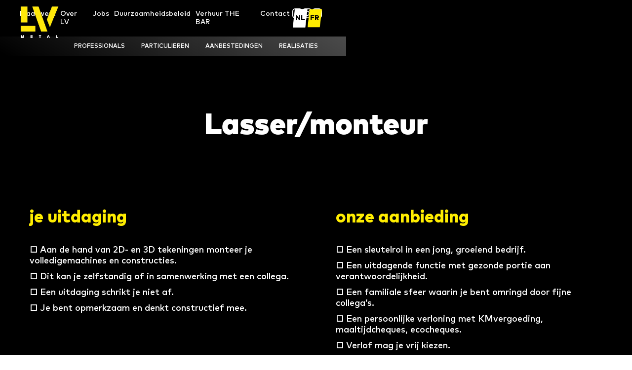

--- FILE ---
content_type: text/html
request_url: https://www.lvmetal.com/vacatures/lasser-monteur
body_size: 5303
content:
<!DOCTYPE html><!-- This site was created in Webflow. https://webflow.com --><!-- Last Published: Wed Oct 15 2025 13:01:07 GMT+0000 (Coordinated Universal Time) --><html data-wf-domain="www.lvmetal.com" data-wf-page="667150387c918e4d12d6f6d7" data-wf-site="667150387c918e4d12d6f692" lang="nl" data-wf-collection="667150387c918e4d12d6f6a2" data-wf-item-slug="lasser-monteur"><head><meta charset="utf-8"/><title>Copy of LV Metal</title><meta content="width=device-width, initial-scale=1" name="viewport"/><meta content="Webflow" name="generator"/><link href="https://cdn.prod.website-files.com/667150387c918e4d12d6f692/css/lv-metal-9ac4f2fa4c1621d287523a77a16511.webflow.shared.f5505d856.min.css" rel="stylesheet" type="text/css"/><script type="text/javascript">!function(o,c){var n=c.documentElement,t=" w-mod-";n.className+=t+"js",("ontouchstart"in o||o.DocumentTouch&&c instanceof DocumentTouch)&&(n.className+=t+"touch")}(window,document);</script><link href="https://cdn.prod.website-files.com/6373483c1e22b71b6ec0bbab/637f7be74e58094679dc9d01_LVmetal_Flavicon_32px.png" rel="shortcut icon" type="image/x-icon"/><link href="https://cdn.prod.website-files.com/6373483c1e22b71b6ec0bbab/637f7bece92e672e97e94dc3_LVmetal_Flavicon_256px.png" rel="apple-touch-icon"/><!-- Google Tag Manager --> <script>(function(w,d,s,l,i){w[l]=w[l]||[];w[l].push({'gtm.start': new Date().getTime(),event:'gtm.js'});var f=d.getElementsByTagName(s)[0], j=d.createElement(s),dl=l!='dataLayer'?'&l='+l:'';j.async=true;j.src= 'https://www.googletagmanager.com/gtm.js?id='+i+dl;f.parentNode.insertBefore(j,f); })(window,document,'script','dataLayer','GTM-MD3STJZN');</script> <!-- End Google Tag Manager -->

<!-- Finsweet Cookie Consent -->
<script async src="https://cdn.jsdelivr.net/npm/@finsweet/cookie-consent@1/fs-cc.js" fs-cc-mode="opt-in"></script>
<script src="https://code.jquery.com/jquery-3.6.0.min.js"></script>
<!-- [Attributes by Finsweet] CMS Slider -->
<script async src="https://cdn.jsdelivr.net/npm/@finsweet/attributes-cmsslider@1/cmsslider.js"></script>
<script>
      jQuery(document).ready(function(){
            jQuery('.main_cell_div').on('click', function() {
                // Find the closest .main_cell_div parent of the clicked element
                var mainCellDiv = jQuery(this).closest('.main_cell_div');
                
                // Find the next .show_on_click div relative to this .main_cell_div
                var showOnClickDiv = mainCellDiv.next('.show_on_click');
                
                // Add the 'show' class to make it visible
                showOnClickDiv.addClass('show');
            });

            // Add click event listener to the .cross_icon images
            jQuery('.show_on_click .cross_icon').on('click', function() {
                // Find the parent .show_on_click div and remove the 'show' class
                jQuery(this).closest('.show_on_click').removeClass('show');
            });
        });
    </script>
<style>
  
  .hover_heading:hover .image-6 {
    visibility: visible;
}
  li.com_tech_items::before {
    width: 10px;
    background: #ffed00;
    height: 2px;
    content: "";
    position: absolute;
    left: -20px;
    top: 8px;
}
  .onder_small_heading::after {
    position: absolute;
    content: "";
    width: 30px;
    height: 2px;
    background: #fff;
    left: 0;
    right: 0;
    margin: 0 auto;
    bottom: -20px;
}
  .onder_small_heading:last-child::after {
   display: none;
}
  .show_on_click{
   display: none; 
  }
 .show_on_click.show {
    display: flex;
    align-items: center;
    justify-content: center;
    text-align: center;
}
  .show_on_click.show {
    position: fixed;
    top: 50%;
    left: 50%;
    transform: translate(-50%, -50%);
    z-index: 1001;
    width: 100%;
    height: 100vh;
}
  .inner_light_box {
    max-width: 720px;
    width: 100%;
    position: relative;
    z-index: 1;
}
  .show_on_click.show::after {
    height: 100%;
    width: 100%;
    background: rgba(0, 0, 0, 0.8);
    content: "";
    left: 0;
    right: 100%;
    position: absolute;
}
  .inner_light_box img {
    width: 100%;
    height: 68vh;
    object-fit: cover;
}
  .show_on_click.show img.cross_icon {
    max-width: 30px;
    height: auto;
    position: absolute;
    right: 3%;
    top: 3%;
    z-index: 2;
    cursor: pointer;
}
  .right_side_div.mobile_view a:last-child::after {
    display: none;
}
  .date_jaar {
    display: none;
}
  .main_cell_div{
    cursor: pointer;
  }
/*  testimonial slider css */
.slider_t_div  .w-dyn-item {
    height: 100%;
}
  @media (max-width: 990px){
  .right_side_div.mobile_view a{
    position: relative;
  }
  
  .right_side_div.mobile_view a::after {
    width: 32px;
    height: 2px;
    background: yellow;
    content: "";
    position: absolute;
    left: 0;
    right: 0;
    margin: 0 auto;
    bottom: -10px;
}
  }

@media (max-width: 767px){
   .inner_light_box img {
    width: 90%;
    height: 40vh;
}
  .show_on_click.show img.cross_icon {
     right: 3%;
    top: 15%;
     
}
  }
</style>



</head><body><div class="page-wrapper"><div data-animation="over-right" class="navbar w-nav" data-easing2="ease" data-easing="ease" data-collapse="medium" role="banner" data-no-scroll="1" data-duration="400" data-doc-height="1"><div class="header_container w-container"><div class="w-layout-hflex flex-block"><a href="/" class="brand mb_brand w-nav-brand"><img src="https://cdn.prod.website-files.com/667150387c918e4d12d6f692/667150387c918e4d12d6f6c4_LVMETAL_NEG_2_RGB_PNG.png" loading="lazy" alt="" class="image-5"/></a><div class="right_side_div"><a href="/maatwerk-new" class="upper-link">Maatwerk</a><a href="/other-lv" class="upper-link">Over LV</a><a href="https://lv-metal.jobtoolz.com/nl" target="_blank" class="upper-link">Jobs</a><a href="/duurzaamheidsbeleid" class="upper-link">Duurzaamheidsbeleid</a><a href="/the-bar" class="upper-link">Verhuur THE BAR</a><a href="/contact" class="upper-link">Contact</a><div class="div-block-7"><a href="https://www.facebook.com/LVMETALConstructiePipingOnderhoud" target="_blank" class="w-inline-block"><img src="https://cdn.prod.website-files.com/667150387c918e4d12d6f692/6672bc51692a66fe325e0ff6_facebook.svg" loading="lazy" alt=""/></a><a href="#" class="w-inline-block"><img src="https://cdn.prod.website-files.com/667150387c918e4d12d6f692/6672bc70af5d01fad55851e8_instagram.svg" loading="lazy" width="20" alt=""/></a><a href="#" target="_blank" class="w-inline-block"><img src="https://cdn.prod.website-files.com/667150387c918e4d12d6f692/6672bc91d6f836792b0256a9_linkdin.svg" loading="lazy" width="20" alt=""/></a></div></div><div class="locales-wrapper w-locales-list"><div role="list" class="w-locales-items"><div role="listitem" class="w-locales-item"><a hreflang="nl" href="/vacatures/lasser-monteur" aria-current="page" class="w--current">Dutch (Standard)</a></div></div></div><div class="w-layout-hflex language_block desktop_view"><a href="/fr-home" class="nl_lang new-nl">NL</a><a href="/fr-home" class="fr_lang nl_lang">FR</a></div></div><div class="bottom_nav_div"><nav role="navigation" class="nav-menu w-nav-menu"><div class="div-block"><div class="right_side_div mobile_view"><a href="/maatwerk-new" class="upper-link mbile_link">Maatwerk</a><a href="/other-lv" class="upper-link mbile_link">Over LV</a><a href="/jobs" class="upper-link mbile_link">Jobs</a><a href="/duurzaamheidsbeleid" class="upper-link mbile_link">Duurzaamheidsbeleid</a><a href="/the-bar" class="upper-link mbile_link hide_on_mobile">Verhuur THE BAR</a><a href="/contact" class="upper-link mbile_link">Contact</a></div><a href="/professionals" class="navlink w-nav-link">ProfesSionals</a><a href="/particulieren" class="navlink w-nav-link">Particulieren</a><a href="/aanbestedingen" class="navlink w-nav-link">Aanbestedingen</a><a href="/realisaties" class="navlink w-nav-link">realisaties</a><a href="/old-home" class="link-block logo-link w-inline-block"><img src="https://cdn.prod.website-files.com/667150387c918e4d12d6f692/667150387c918e4d12d6f6c4_LVMETAL_NEG_2_RGB_PNG.png" loading="lazy" alt=""/></a><a href="/" class="brand mobile_brand w-nav-brand"><img src="https://cdn.prod.website-files.com/667150387c918e4d12d6f692/667150387c918e4d12d6f6c4_LVMETAL_NEG_2_RGB_PNG.png" loading="lazy" alt="" class="image-5"/></a><div class="mobile_bottom_div_social"><div class="div-block-7"><a href="https://www.facebook.com/LVMETALConstructiePipingOnderhoud" target="_blank" class="w-inline-block"><img src="https://cdn.prod.website-files.com/667150387c918e4d12d6f692/6672bc51692a66fe325e0ff6_facebook.svg" loading="lazy" alt=""/></a><a href="#" class="w-inline-block"><img src="https://cdn.prod.website-files.com/667150387c918e4d12d6f692/6672bc70af5d01fad55851e8_instagram.svg" loading="lazy" width="20" alt=""/></a><a href="#" target="_blank" class="w-inline-block"><img src="https://cdn.prod.website-files.com/667150387c918e4d12d6f692/6672bc91d6f836792b0256a9_linkdin.svg" loading="lazy" width="20" alt=""/></a></div></div><div class="w-layout-hflex language_block mobile_view"><a href="/fr-home" class="nl_lang">NL</a><a href="/fr-home" class="fr_lang nl_lang">FR</a></div></div></nav></div><div data-w-id="607a2332-b62c-9c2c-ad30-b1337915bf33" class="menu-button w-nav-button"><img src="https://cdn.prod.website-files.com/667150387c918e4d12d6f692/667150387c918e4d12d6f6e3_menu-button.svg" loading="lazy" alt="" class="menu-line top"/><img src="https://cdn.prod.website-files.com/667150387c918e4d12d6f692/667150387c918e4d12d6f6e3_menu-button.svg" loading="lazy" alt="" class="menu-line center"/><img src="https://cdn.prod.website-files.com/667150387c918e4d12d6f692/667150387c918e4d12d6f6e3_menu-button.svg" loading="lazy" alt="" class="menu-line bottom"/></div></div></div><section class="technish_sec"><div class="w-layout-blockcontainer main_container inside_container w-container"><h2 class="tech_heading">Lasser/monteur</h2><div id="w-node-e0f2e773-2909-4693-ddf8-083140e64b44-12d6f6d7" class="w-layout-layout quick-stack wf-layout-layout"><div class="w-layout-cell"><div class="inner_list_div"><h3 class="tech_small_heading">je uitdaging</h3><div class="vacature-txt w-richtext"><p>□ Aan de hand van 2D- en 3D tekeningen monteer je volledigemachines en constructies. </p><p>□ Dit kan je zelfstandig of in samenwerking met een collega.</p><p>□ Een uitdaging schrikt je niet af.</p><p>□ Je bent opmerkzaam en denkt constructief mee.</p></div></div><div class="inner_list_div2"><h3 class="tech_small_heading">je profiel</h3><div class="vacature-txt w-richtext"><p>□ Je beschikt over een goede technische kennis.</p><p>□ Je kunt u vinden in ons DNA: Flexibel, Teamwork, Kwaliteit en Vertrouwen.</p><p>□ Ervaring is uiteraard een pluspunt.</p><p>□ Heb je weinig tot geen ervaring, maar beschikt over een stevige portie leergierigheid dan willen wij jou ook een kans geven. </p></div></div></div><div class="w-layout-cell"><div class="inner_list_div"><h3 class="tech_small_heading">onze aanbieding</h3><div class="vacature-txt w-richtext"><p>□ Een sleutelrol in een jong, groeiend bedrijf.</p><p>□ Een uitdagende functie met gezonde portie aan verantwoordelijkheid.</p><p>□ Een familiale sfeer waarin je bent omringd door fijne collega’s.</p><p>□ Een persoonlijke verloning met KMvergoeding, maaltijdcheques, ecocheques. </p><p>□ Verlof mag je vrij kiezen.</p><p>□ We hechten veel belang aan ons team! Iedereen is bij ons belangrijk. </p><p>□ Naast inspanning hoort ook ontspanning en erkenning. Doorheen het jaar verwennen we jullie graag! </p></div></div></div></div></div><section class="tech_bottom_sec"><div class="w-layout-blockcontainer main_container inside_container w-container"><div class="w-layout-hflex flex-block-2"><div class="like_head desktop_only w-richtext"><p><strong>Herken jij jezelf in deze vacature? </strong></p><p><strong>Wil je ook deel mogen uitmaken van onze yellow army? </strong></p><p><strong>Twijfel dan niet langer en contacteer ons!</strong></p></div><div class="like_head mobile_only w-richtext"><p>Herken jij jezelf in deze vacature? Wil je ook deel mogen uitmaken van onze yellow army? Twijfel dan niet langer en contacteer ons!</p></div><a href="mailto:wim@lvmetal.com" class="button black n_b w-button">Solliciteren nu</a></div></div></section></section><div class="footer"><a href="/" class="footer-logo w-inline-block"><img src="https://cdn.prod.website-files.com/667150387c918e4d12d6f692/667150387c918e4d12d6f6c4_LVMETAL_NEG_2_RGB_PNG.png" loading="lazy" alt="" class="image-17"/></a><div class="footer-center"><div class="footer-left"><div class="footer-txt">LV METAL<br/><br/><a href="https://goo.gl/maps/nmH22aF2RTnDxH2c9" target="_blank" class="footer-link">Paddevijverstraat 54 E<br/>8900 Ieper</a><br/><a href="tel:0495198036" class="footer-link">T. 0495 19 80 36</a><br/><a href="mailto:wim@lvmetal.com" class="footer-link">wim@lvmetal.com</a></div></div><div class="footer-middle"><a href="/" class="footer-link">Home</a><a href="/maatwerk-new" class="footer-link">Maatwerk</a><a href="/onderhoud-new" class="footer-link">Onderhoud</a><a href="/jobs" class="footer-link">Jobs</a><a href="/contact" class="footer-link">Contact</a></div><div class="footer-right"><a href="/professionals" class="footer-link small">Professionals</a><a href="/particulieren" class="footer-link small">Particulieren</a><a href="/aanbestedingen" class="footer-link small">Aanbestedingen</a><a href="/realisaties" class="footer-link small">Realisaties</a><div class="footer_social"><div class="div-block-7"><a href="https://www.facebook.com/LVMETALConstructiePipingOnderhoud" target="_blank" class="w-inline-block"><img src="https://cdn.prod.website-files.com/667150387c918e4d12d6f692/6672bc51692a66fe325e0ff6_facebook.svg" loading="lazy" alt=""/></a><a href="#" class="w-inline-block"><img src="https://cdn.prod.website-files.com/667150387c918e4d12d6f692/6672bc70af5d01fad55851e8_instagram.svg" loading="lazy" width="20" alt=""/></a><a href="#" target="_blank" class="w-inline-block"><img src="https://cdn.prod.website-files.com/667150387c918e4d12d6f692/6672bc91d6f836792b0256a9_linkdin.svg" loading="lazy" width="20" alt=""/></a></div></div></div><div class="footer-cg"><div class="footer_last_link"><a href="#" class="footer-link small">voorwaarden</a><a href="/cookie-policy" class="footer-link small">Cookie policy</a><a href="/privacy-policy" class="footer-link small">Privacy policy</a></div><a href="https://www.cafegrafiek.be" target="_blank" class="link-block-2 w-inline-block"><img src="https://cdn.prod.website-files.com/667150387c918e4d12d6f692/667cfd124ba6a3e04baf0805_bottom_logo-svg%20(1).png" loading="lazy" alt="" class="cg-logo"/></a><a href="#" class="flanders-wrap w-inline-block"><div class="flanders-text">Developped with the support of</div><img src="https://cdn.prod.website-files.com/667150387c918e4d12d6f692/6708d6c054175fa447be9beb_flanders.png" loading="lazy" sizes="(max-width: 685px) 100vw, 685px" srcset="https://cdn.prod.website-files.com/667150387c918e4d12d6f692/6708d6c054175fa447be9beb_flanders-p-500.png 500w, https://cdn.prod.website-files.com/667150387c918e4d12d6f692/6708d6c054175fa447be9beb_flanders.png 685w" alt="" class="flanders-logo"/></a></div></div></div></div><script src="https://d3e54v103j8qbb.cloudfront.net/js/jquery-3.5.1.min.dc5e7f18c8.js?site=667150387c918e4d12d6f692" type="text/javascript" integrity="sha256-9/aliU8dGd2tb6OSsuzixeV4y/faTqgFtohetphbbj0=" crossorigin="anonymous"></script><script src="https://cdn.prod.website-files.com/667150387c918e4d12d6f692/js/webflow.schunk.36b8fb49256177c8.js" type="text/javascript"></script><script src="https://cdn.prod.website-files.com/667150387c918e4d12d6f692/js/webflow.schunk.7c77d5570cb9f7b6.js" type="text/javascript"></script><script src="https://cdn.prod.website-files.com/667150387c918e4d12d6f692/js/webflow.e624a67a.49f82f75d404049f.js" type="text/javascript"></script><script>
document.addEventListener("DOMContentLoaded", function () {
    const banner = document.getElementById('cookie-banner');
    const acceptButton = document.getElementById('accept-cookies');
    const declineButton = document.getElementById('decline-cookies');

    // Check if cookie is accepted
    if (!getCookie('cookieAccepted')) {
        banner.style.display = 'block';
    }

    // Set cookie when accept button is clicked
    acceptButton.addEventListener('click', function () {
        setCookie('cookieAccepted', true, 365); // Set cookie for 1 year
        banner.style.display = 'none';
    });

    // Hide banner when decline button is clicked
    declineButton.addEventListener('click', function () {
        banner.style.display = 'none';
    });

    // Function to set a cookie
    function setCookie(name, value, days) {
        const date = new Date();
        date.setTime(date.getTime() + (days * 24 * 60 * 60 * 1000));
        const expires = "expires=" + date.toUTCString();
        document.cookie = name + "=" + value + ";" + expires + ";path=/";
    }

    // Function to get a cookie
    function getCookie(name) {
        const nameEQ = name + "=";
        const ca = document.cookie.split(';');
        for (let i = 0; i < ca.length; i++) {
            let c = ca[i];
            while (c.charAt(0) == ' ') c = c.substring(1, c.length);
            if (c.indexOf(nameEQ) == 0) return c.substring(nameEQ.length, c.length);
        }
        return null;
    }
});
</script></body></html>

--- FILE ---
content_type: text/css
request_url: https://cdn.prod.website-files.com/667150387c918e4d12d6f692/css/lv-metal-9ac4f2fa4c1621d287523a77a16511.webflow.shared.f5505d856.min.css
body_size: 25005
content:
html{-webkit-text-size-adjust:100%;-ms-text-size-adjust:100%;font-family:sans-serif}body{margin:0}article,aside,details,figcaption,figure,footer,header,hgroup,main,menu,nav,section,summary{display:block}audio,canvas,progress,video{vertical-align:baseline;display:inline-block}audio:not([controls]){height:0;display:none}[hidden],template{display:none}a{background-color:#0000}a:active,a:hover{outline:0}abbr[title]{border-bottom:1px dotted}b,strong{font-weight:700}dfn{font-style:italic}h1{margin:.67em 0;font-size:2em}mark{color:#000;background:#ff0}small{font-size:80%}sub,sup{vertical-align:baseline;font-size:75%;line-height:0;position:relative}sup{top:-.5em}sub{bottom:-.25em}img{border:0}svg:not(:root){overflow:hidden}hr{box-sizing:content-box;height:0}pre{overflow:auto}code,kbd,pre,samp{font-family:monospace;font-size:1em}button,input,optgroup,select,textarea{color:inherit;font:inherit;margin:0}button{overflow:visible}button,select{text-transform:none}button,html input[type=button],input[type=reset]{-webkit-appearance:button;cursor:pointer}button[disabled],html input[disabled]{cursor:default}button::-moz-focus-inner,input::-moz-focus-inner{border:0;padding:0}input{line-height:normal}input[type=checkbox],input[type=radio]{box-sizing:border-box;padding:0}input[type=number]::-webkit-inner-spin-button,input[type=number]::-webkit-outer-spin-button{height:auto}input[type=search]{-webkit-appearance:none}input[type=search]::-webkit-search-cancel-button,input[type=search]::-webkit-search-decoration{-webkit-appearance:none}legend{border:0;padding:0}textarea{overflow:auto}optgroup{font-weight:700}table{border-collapse:collapse;border-spacing:0}td,th{padding:0}@font-face{font-family:webflow-icons;src:url([data-uri])format("truetype");font-weight:400;font-style:normal}[class^=w-icon-],[class*=\ w-icon-]{speak:none;font-variant:normal;text-transform:none;-webkit-font-smoothing:antialiased;-moz-osx-font-smoothing:grayscale;font-style:normal;font-weight:400;line-height:1;font-family:webflow-icons!important}.w-icon-slider-right:before{content:""}.w-icon-slider-left:before{content:""}.w-icon-nav-menu:before{content:""}.w-icon-arrow-down:before,.w-icon-dropdown-toggle:before{content:""}.w-icon-file-upload-remove:before{content:""}.w-icon-file-upload-icon:before{content:""}*{box-sizing:border-box}html{height:100%}body{color:#333;background-color:#fff;min-height:100%;margin:0;font-family:Arial,sans-serif;font-size:14px;line-height:20px}img{vertical-align:middle;max-width:100%;display:inline-block}html.w-mod-touch *{background-attachment:scroll!important}.w-block{display:block}.w-inline-block{max-width:100%;display:inline-block}.w-clearfix:before,.w-clearfix:after{content:" ";grid-area:1/1/2/2;display:table}.w-clearfix:after{clear:both}.w-hidden{display:none}.w-button{color:#fff;line-height:inherit;cursor:pointer;background-color:#3898ec;border:0;border-radius:0;padding:9px 15px;text-decoration:none;display:inline-block}input.w-button{-webkit-appearance:button}html[data-w-dynpage] [data-w-cloak]{color:#0000!important}.w-code-block{margin:unset}pre.w-code-block code{all:inherit}.w-optimization{display:contents}.w-webflow-badge,.w-webflow-badge>img{box-sizing:unset;width:unset;height:unset;max-height:unset;max-width:unset;min-height:unset;min-width:unset;margin:unset;padding:unset;float:unset;clear:unset;border:unset;border-radius:unset;background:unset;background-image:unset;background-position:unset;background-size:unset;background-repeat:unset;background-origin:unset;background-clip:unset;background-attachment:unset;background-color:unset;box-shadow:unset;transform:unset;direction:unset;font-family:unset;font-weight:unset;color:unset;font-size:unset;line-height:unset;font-style:unset;font-variant:unset;text-align:unset;letter-spacing:unset;-webkit-text-decoration:unset;text-decoration:unset;text-indent:unset;text-transform:unset;list-style-type:unset;text-shadow:unset;vertical-align:unset;cursor:unset;white-space:unset;word-break:unset;word-spacing:unset;word-wrap:unset;transition:unset}.w-webflow-badge{white-space:nowrap;cursor:pointer;box-shadow:0 0 0 1px #0000001a,0 1px 3px #0000001a;visibility:visible!important;opacity:1!important;z-index:2147483647!important;color:#aaadb0!important;overflow:unset!important;background-color:#fff!important;border-radius:3px!important;width:auto!important;height:auto!important;margin:0!important;padding:6px!important;font-size:12px!important;line-height:14px!important;text-decoration:none!important;display:inline-block!important;position:fixed!important;inset:auto 12px 12px auto!important;transform:none!important}.w-webflow-badge>img{position:unset;visibility:unset!important;opacity:1!important;vertical-align:middle!important;display:inline-block!important}h1,h2,h3,h4,h5,h6{margin-bottom:10px;font-weight:700}h1{margin-top:20px;font-size:38px;line-height:44px}h2{margin-top:20px;font-size:32px;line-height:36px}h3{margin-top:20px;font-size:24px;line-height:30px}h4{margin-top:10px;font-size:18px;line-height:24px}h5{margin-top:10px;font-size:14px;line-height:20px}h6{margin-top:10px;font-size:12px;line-height:18px}p{margin-top:0;margin-bottom:10px}blockquote{border-left:5px solid #e2e2e2;margin:0 0 10px;padding:10px 20px;font-size:18px;line-height:22px}figure{margin:0 0 10px}figcaption{text-align:center;margin-top:5px}ul,ol{margin-top:0;margin-bottom:10px;padding-left:40px}.w-list-unstyled{padding-left:0;list-style:none}.w-embed:before,.w-embed:after{content:" ";grid-area:1/1/2/2;display:table}.w-embed:after{clear:both}.w-video{width:100%;padding:0;position:relative}.w-video iframe,.w-video object,.w-video embed{border:none;width:100%;height:100%;position:absolute;top:0;left:0}fieldset{border:0;margin:0;padding:0}button,[type=button],[type=reset]{cursor:pointer;-webkit-appearance:button;border:0}.w-form{margin:0 0 15px}.w-form-done{text-align:center;background-color:#ddd;padding:20px;display:none}.w-form-fail{background-color:#ffdede;margin-top:10px;padding:10px;display:none}label{margin-bottom:5px;font-weight:700;display:block}.w-input,.w-select{color:#333;vertical-align:middle;background-color:#fff;border:1px solid #ccc;width:100%;height:38px;margin-bottom:10px;padding:8px 12px;font-size:14px;line-height:1.42857;display:block}.w-input::placeholder,.w-select::placeholder{color:#999}.w-input:focus,.w-select:focus{border-color:#3898ec;outline:0}.w-input[disabled],.w-select[disabled],.w-input[readonly],.w-select[readonly],fieldset[disabled] .w-input,fieldset[disabled] .w-select{cursor:not-allowed}.w-input[disabled]:not(.w-input-disabled),.w-select[disabled]:not(.w-input-disabled),.w-input[readonly],.w-select[readonly],fieldset[disabled]:not(.w-input-disabled) .w-input,fieldset[disabled]:not(.w-input-disabled) .w-select{background-color:#eee}textarea.w-input,textarea.w-select{height:auto}.w-select{background-color:#f3f3f3}.w-select[multiple]{height:auto}.w-form-label{cursor:pointer;margin-bottom:0;font-weight:400;display:inline-block}.w-radio{margin-bottom:5px;padding-left:20px;display:block}.w-radio:before,.w-radio:after{content:" ";grid-area:1/1/2/2;display:table}.w-radio:after{clear:both}.w-radio-input{float:left;margin:3px 0 0 -20px;line-height:normal}.w-file-upload{margin-bottom:10px;display:block}.w-file-upload-input{opacity:0;z-index:-100;width:.1px;height:.1px;position:absolute;overflow:hidden}.w-file-upload-default,.w-file-upload-uploading,.w-file-upload-success{color:#333;display:inline-block}.w-file-upload-error{margin-top:10px;display:block}.w-file-upload-default.w-hidden,.w-file-upload-uploading.w-hidden,.w-file-upload-error.w-hidden,.w-file-upload-success.w-hidden{display:none}.w-file-upload-uploading-btn{cursor:pointer;background-color:#fafafa;border:1px solid #ccc;margin:0;padding:8px 12px;font-size:14px;font-weight:400;display:flex}.w-file-upload-file{background-color:#fafafa;border:1px solid #ccc;flex-grow:1;justify-content:space-between;margin:0;padding:8px 9px 8px 11px;display:flex}.w-file-upload-file-name{font-size:14px;font-weight:400;display:block}.w-file-remove-link{cursor:pointer;width:auto;height:auto;margin-top:3px;margin-left:10px;padding:3px;display:block}.w-icon-file-upload-remove{margin:auto;font-size:10px}.w-file-upload-error-msg{color:#ea384c;padding:2px 0;display:inline-block}.w-file-upload-info{padding:0 12px;line-height:38px;display:inline-block}.w-file-upload-label{cursor:pointer;background-color:#fafafa;border:1px solid #ccc;margin:0;padding:8px 12px;font-size:14px;font-weight:400;display:inline-block}.w-icon-file-upload-icon,.w-icon-file-upload-uploading{width:20px;margin-right:8px;display:inline-block}.w-icon-file-upload-uploading{height:20px}.w-container{max-width:940px;margin-left:auto;margin-right:auto}.w-container:before,.w-container:after{content:" ";grid-area:1/1/2/2;display:table}.w-container:after{clear:both}.w-container .w-row{margin-left:-10px;margin-right:-10px}.w-row:before,.w-row:after{content:" ";grid-area:1/1/2/2;display:table}.w-row:after{clear:both}.w-row .w-row{margin-left:0;margin-right:0}.w-col{float:left;width:100%;min-height:1px;padding-left:10px;padding-right:10px;position:relative}.w-col .w-col{padding-left:0;padding-right:0}.w-col-1{width:8.33333%}.w-col-2{width:16.6667%}.w-col-3{width:25%}.w-col-4{width:33.3333%}.w-col-5{width:41.6667%}.w-col-6{width:50%}.w-col-7{width:58.3333%}.w-col-8{width:66.6667%}.w-col-9{width:75%}.w-col-10{width:83.3333%}.w-col-11{width:91.6667%}.w-col-12{width:100%}.w-hidden-main{display:none!important}@media screen and (max-width:991px){.w-container{max-width:728px}.w-hidden-main{display:inherit!important}.w-hidden-medium{display:none!important}.w-col-medium-1{width:8.33333%}.w-col-medium-2{width:16.6667%}.w-col-medium-3{width:25%}.w-col-medium-4{width:33.3333%}.w-col-medium-5{width:41.6667%}.w-col-medium-6{width:50%}.w-col-medium-7{width:58.3333%}.w-col-medium-8{width:66.6667%}.w-col-medium-9{width:75%}.w-col-medium-10{width:83.3333%}.w-col-medium-11{width:91.6667%}.w-col-medium-12{width:100%}.w-col-stack{width:100%;left:auto;right:auto}}@media screen and (max-width:767px){.w-hidden-main,.w-hidden-medium{display:inherit!important}.w-hidden-small{display:none!important}.w-row,.w-container .w-row{margin-left:0;margin-right:0}.w-col{width:100%;left:auto;right:auto}.w-col-small-1{width:8.33333%}.w-col-small-2{width:16.6667%}.w-col-small-3{width:25%}.w-col-small-4{width:33.3333%}.w-col-small-5{width:41.6667%}.w-col-small-6{width:50%}.w-col-small-7{width:58.3333%}.w-col-small-8{width:66.6667%}.w-col-small-9{width:75%}.w-col-small-10{width:83.3333%}.w-col-small-11{width:91.6667%}.w-col-small-12{width:100%}}@media screen and (max-width:479px){.w-container{max-width:none}.w-hidden-main,.w-hidden-medium,.w-hidden-small{display:inherit!important}.w-hidden-tiny{display:none!important}.w-col{width:100%}.w-col-tiny-1{width:8.33333%}.w-col-tiny-2{width:16.6667%}.w-col-tiny-3{width:25%}.w-col-tiny-4{width:33.3333%}.w-col-tiny-5{width:41.6667%}.w-col-tiny-6{width:50%}.w-col-tiny-7{width:58.3333%}.w-col-tiny-8{width:66.6667%}.w-col-tiny-9{width:75%}.w-col-tiny-10{width:83.3333%}.w-col-tiny-11{width:91.6667%}.w-col-tiny-12{width:100%}}.w-widget{position:relative}.w-widget-map{width:100%;height:400px}.w-widget-map label{width:auto;display:inline}.w-widget-map img{max-width:inherit}.w-widget-map .gm-style-iw{text-align:center}.w-widget-map .gm-style-iw>button{display:none!important}.w-widget-twitter{overflow:hidden}.w-widget-twitter-count-shim{vertical-align:top;text-align:center;background:#fff;border:1px solid #758696;border-radius:3px;width:28px;height:20px;display:inline-block;position:relative}.w-widget-twitter-count-shim *{pointer-events:none;-webkit-user-select:none;user-select:none}.w-widget-twitter-count-shim .w-widget-twitter-count-inner{text-align:center;color:#999;font-family:serif;font-size:15px;line-height:12px;position:relative}.w-widget-twitter-count-shim .w-widget-twitter-count-clear{display:block;position:relative}.w-widget-twitter-count-shim.w--large{width:36px;height:28px}.w-widget-twitter-count-shim.w--large .w-widget-twitter-count-inner{font-size:18px;line-height:18px}.w-widget-twitter-count-shim:not(.w--vertical){margin-left:5px;margin-right:8px}.w-widget-twitter-count-shim:not(.w--vertical).w--large{margin-left:6px}.w-widget-twitter-count-shim:not(.w--vertical):before,.w-widget-twitter-count-shim:not(.w--vertical):after{content:" ";pointer-events:none;border:solid #0000;width:0;height:0;position:absolute;top:50%;left:0}.w-widget-twitter-count-shim:not(.w--vertical):before{border-width:4px;border-color:#75869600 #5d6c7b #75869600 #75869600;margin-top:-4px;margin-left:-9px}.w-widget-twitter-count-shim:not(.w--vertical).w--large:before{border-width:5px;margin-top:-5px;margin-left:-10px}.w-widget-twitter-count-shim:not(.w--vertical):after{border-width:4px;border-color:#fff0 #fff #fff0 #fff0;margin-top:-4px;margin-left:-8px}.w-widget-twitter-count-shim:not(.w--vertical).w--large:after{border-width:5px;margin-top:-5px;margin-left:-9px}.w-widget-twitter-count-shim.w--vertical{width:61px;height:33px;margin-bottom:8px}.w-widget-twitter-count-shim.w--vertical:before,.w-widget-twitter-count-shim.w--vertical:after{content:" ";pointer-events:none;border:solid #0000;width:0;height:0;position:absolute;top:100%;left:50%}.w-widget-twitter-count-shim.w--vertical:before{border-width:5px;border-color:#5d6c7b #75869600 #75869600;margin-left:-5px}.w-widget-twitter-count-shim.w--vertical:after{border-width:4px;border-color:#fff #fff0 #fff0;margin-left:-4px}.w-widget-twitter-count-shim.w--vertical .w-widget-twitter-count-inner{font-size:18px;line-height:22px}.w-widget-twitter-count-shim.w--vertical.w--large{width:76px}.w-background-video{color:#fff;height:500px;position:relative;overflow:hidden}.w-background-video>video{object-fit:cover;z-index:-100;background-position:50%;background-size:cover;width:100%;height:100%;margin:auto;position:absolute;inset:-100%}.w-background-video>video::-webkit-media-controls-start-playback-button{-webkit-appearance:none;display:none!important}.w-background-video--control{background-color:#0000;padding:0;position:absolute;bottom:1em;right:1em}.w-background-video--control>[hidden]{display:none!important}.w-slider{text-align:center;clear:both;-webkit-tap-highlight-color:#0000;tap-highlight-color:#0000;background:#ddd;height:300px;position:relative}.w-slider-mask{z-index:1;white-space:nowrap;height:100%;display:block;position:relative;left:0;right:0;overflow:hidden}.w-slide{vertical-align:top;white-space:normal;text-align:left;width:100%;height:100%;display:inline-block;position:relative}.w-slider-nav{z-index:2;text-align:center;-webkit-tap-highlight-color:#0000;tap-highlight-color:#0000;height:40px;margin:auto;padding-top:10px;position:absolute;inset:auto 0 0}.w-slider-nav.w-round>div{border-radius:100%}.w-slider-nav.w-num>div{font-size:inherit;line-height:inherit;width:auto;height:auto;padding:.2em .5em}.w-slider-nav.w-shadow>div{box-shadow:0 0 3px #3336}.w-slider-nav-invert{color:#fff}.w-slider-nav-invert>div{background-color:#2226}.w-slider-nav-invert>div.w-active{background-color:#222}.w-slider-dot{cursor:pointer;background-color:#fff6;width:1em;height:1em;margin:0 3px .5em;transition:background-color .1s,color .1s;display:inline-block;position:relative}.w-slider-dot.w-active{background-color:#fff}.w-slider-dot:focus{outline:none;box-shadow:0 0 0 2px #fff}.w-slider-dot:focus.w-active{box-shadow:none}.w-slider-arrow-left,.w-slider-arrow-right{cursor:pointer;color:#fff;-webkit-tap-highlight-color:#0000;tap-highlight-color:#0000;-webkit-user-select:none;user-select:none;width:80px;margin:auto;font-size:40px;position:absolute;inset:0;overflow:hidden}.w-slider-arrow-left [class^=w-icon-],.w-slider-arrow-right [class^=w-icon-],.w-slider-arrow-left [class*=\ w-icon-],.w-slider-arrow-right [class*=\ w-icon-]{position:absolute}.w-slider-arrow-left:focus,.w-slider-arrow-right:focus{outline:0}.w-slider-arrow-left{z-index:3;right:auto}.w-slider-arrow-right{z-index:4;left:auto}.w-icon-slider-left,.w-icon-slider-right{width:1em;height:1em;margin:auto;inset:0}.w-slider-aria-label{clip:rect(0 0 0 0);border:0;width:1px;height:1px;margin:-1px;padding:0;position:absolute;overflow:hidden}.w-slider-force-show{display:block!important}.w-dropdown{text-align:left;z-index:900;margin-left:auto;margin-right:auto;display:inline-block;position:relative}.w-dropdown-btn,.w-dropdown-toggle,.w-dropdown-link{vertical-align:top;color:#222;text-align:left;white-space:nowrap;margin-left:auto;margin-right:auto;padding:20px;text-decoration:none;position:relative}.w-dropdown-toggle{-webkit-user-select:none;user-select:none;cursor:pointer;padding-right:40px;display:inline-block}.w-dropdown-toggle:focus{outline:0}.w-icon-dropdown-toggle{width:1em;height:1em;margin:auto 20px auto auto;position:absolute;top:0;bottom:0;right:0}.w-dropdown-list{background:#ddd;min-width:100%;display:none;position:absolute}.w-dropdown-list.w--open{display:block}.w-dropdown-link{color:#222;padding:10px 20px;display:block}.w-dropdown-link.w--current{color:#0082f3}.w-dropdown-link:focus{outline:0}@media screen and (max-width:767px){.w-nav-brand{padding-left:10px}}.w-lightbox-backdrop{cursor:auto;letter-spacing:normal;text-indent:0;text-shadow:none;text-transform:none;visibility:visible;white-space:normal;word-break:normal;word-spacing:normal;word-wrap:normal;color:#fff;text-align:center;z-index:2000;opacity:0;-webkit-user-select:none;-moz-user-select:none;-webkit-tap-highlight-color:transparent;background:#000000e6;outline:0;font-family:Helvetica Neue,Helvetica,Ubuntu,Segoe UI,Verdana,sans-serif;font-size:17px;font-style:normal;font-weight:300;line-height:1.2;list-style:disc;position:fixed;inset:0;-webkit-transform:translate(0)}.w-lightbox-backdrop,.w-lightbox-container{-webkit-overflow-scrolling:touch;height:100%;overflow:auto}.w-lightbox-content{height:100vh;position:relative;overflow:hidden}.w-lightbox-view{opacity:0;width:100vw;height:100vh;position:absolute}.w-lightbox-view:before{content:"";height:100vh}.w-lightbox-group,.w-lightbox-group .w-lightbox-view,.w-lightbox-group .w-lightbox-view:before{height:86vh}.w-lightbox-frame,.w-lightbox-view:before{vertical-align:middle;display:inline-block}.w-lightbox-figure{margin:0;position:relative}.w-lightbox-group .w-lightbox-figure{cursor:pointer}.w-lightbox-img{width:auto;max-width:none;height:auto}.w-lightbox-image{float:none;max-width:100vw;max-height:100vh;display:block}.w-lightbox-group .w-lightbox-image{max-height:86vh}.w-lightbox-caption{text-align:left;text-overflow:ellipsis;white-space:nowrap;background:#0006;padding:.5em 1em;position:absolute;bottom:0;left:0;right:0;overflow:hidden}.w-lightbox-embed{width:100%;height:100%;position:absolute;inset:0}.w-lightbox-control{cursor:pointer;background-position:50%;background-repeat:no-repeat;background-size:24px;width:4em;transition:all .3s;position:absolute;top:0}.w-lightbox-left{background-image:url([data-uri]);display:none;bottom:0;left:0}.w-lightbox-right{background-image:url([data-uri]);display:none;bottom:0;right:0}.w-lightbox-close{background-image:url([data-uri]);background-size:18px;height:2.6em;right:0}.w-lightbox-strip{white-space:nowrap;padding:0 1vh;line-height:0;position:absolute;bottom:0;left:0;right:0;overflow:auto hidden}.w-lightbox-item{box-sizing:content-box;cursor:pointer;width:10vh;padding:2vh 1vh;display:inline-block;-webkit-transform:translate(0,0)}.w-lightbox-active{opacity:.3}.w-lightbox-thumbnail{background:#222;height:10vh;position:relative;overflow:hidden}.w-lightbox-thumbnail-image{position:absolute;top:0;left:0}.w-lightbox-thumbnail .w-lightbox-tall{width:100%;top:50%;transform:translateY(-50%)}.w-lightbox-thumbnail .w-lightbox-wide{height:100%;left:50%;transform:translate(-50%)}.w-lightbox-spinner{box-sizing:border-box;border:5px solid #0006;border-radius:50%;width:40px;height:40px;margin-top:-20px;margin-left:-20px;animation:.8s linear infinite spin;position:absolute;top:50%;left:50%}.w-lightbox-spinner:after{content:"";border:3px solid #0000;border-bottom-color:#fff;border-radius:50%;position:absolute;inset:-4px}.w-lightbox-hide{display:none}.w-lightbox-noscroll{overflow:hidden}@media (min-width:768px){.w-lightbox-content{height:96vh;margin-top:2vh}.w-lightbox-view,.w-lightbox-view:before{height:96vh}.w-lightbox-group,.w-lightbox-group .w-lightbox-view,.w-lightbox-group .w-lightbox-view:before{height:84vh}.w-lightbox-image{max-width:96vw;max-height:96vh}.w-lightbox-group .w-lightbox-image{max-width:82.3vw;max-height:84vh}.w-lightbox-left,.w-lightbox-right{opacity:.5;display:block}.w-lightbox-close{opacity:.8}.w-lightbox-control:hover{opacity:1}}.w-lightbox-inactive,.w-lightbox-inactive:hover{opacity:0}.w-richtext:before,.w-richtext:after{content:" ";grid-area:1/1/2/2;display:table}.w-richtext:after{clear:both}.w-richtext[contenteditable=true]:before,.w-richtext[contenteditable=true]:after{white-space:initial}.w-richtext ol,.w-richtext ul{overflow:hidden}.w-richtext .w-richtext-figure-selected.w-richtext-figure-type-video div:after,.w-richtext .w-richtext-figure-selected[data-rt-type=video] div:after,.w-richtext .w-richtext-figure-selected.w-richtext-figure-type-image div,.w-richtext .w-richtext-figure-selected[data-rt-type=image] div{outline:2px solid #2895f7}.w-richtext figure.w-richtext-figure-type-video>div:after,.w-richtext figure[data-rt-type=video]>div:after{content:"";display:none;position:absolute;inset:0}.w-richtext figure{max-width:60%;position:relative}.w-richtext figure>div:before{cursor:default!important}.w-richtext figure img{width:100%}.w-richtext figure figcaption.w-richtext-figcaption-placeholder{opacity:.6}.w-richtext figure div{color:#0000;font-size:0}.w-richtext figure.w-richtext-figure-type-image,.w-richtext figure[data-rt-type=image]{display:table}.w-richtext figure.w-richtext-figure-type-image>div,.w-richtext figure[data-rt-type=image]>div{display:inline-block}.w-richtext figure.w-richtext-figure-type-image>figcaption,.w-richtext figure[data-rt-type=image]>figcaption{caption-side:bottom;display:table-caption}.w-richtext figure.w-richtext-figure-type-video,.w-richtext figure[data-rt-type=video]{width:60%;height:0}.w-richtext figure.w-richtext-figure-type-video iframe,.w-richtext figure[data-rt-type=video] iframe{width:100%;height:100%;position:absolute;top:0;left:0}.w-richtext figure.w-richtext-figure-type-video>div,.w-richtext figure[data-rt-type=video]>div{width:100%}.w-richtext figure.w-richtext-align-center{clear:both;margin-left:auto;margin-right:auto}.w-richtext figure.w-richtext-align-center.w-richtext-figure-type-image>div,.w-richtext figure.w-richtext-align-center[data-rt-type=image]>div{max-width:100%}.w-richtext figure.w-richtext-align-normal{clear:both}.w-richtext figure.w-richtext-align-fullwidth{text-align:center;clear:both;width:100%;max-width:100%;margin-left:auto;margin-right:auto;display:block}.w-richtext figure.w-richtext-align-fullwidth>div{padding-bottom:inherit;display:inline-block}.w-richtext figure.w-richtext-align-fullwidth>figcaption{display:block}.w-richtext figure.w-richtext-align-floatleft{float:left;clear:none;margin-right:15px}.w-richtext figure.w-richtext-align-floatright{float:right;clear:none;margin-left:15px}.w-nav{z-index:1000;background:#ddd;position:relative}.w-nav:before,.w-nav:after{content:" ";grid-area:1/1/2/2;display:table}.w-nav:after{clear:both}.w-nav-brand{float:left;color:#333;text-decoration:none;position:relative}.w-nav-link{vertical-align:top;color:#222;text-align:left;margin-left:auto;margin-right:auto;padding:20px;text-decoration:none;display:inline-block;position:relative}.w-nav-link.w--current{color:#0082f3}.w-nav-menu{float:right;position:relative}[data-nav-menu-open]{text-align:center;background:#c8c8c8;min-width:200px;position:absolute;top:100%;left:0;right:0;overflow:visible;display:block!important}.w--nav-link-open{display:block;position:relative}.w-nav-overlay{width:100%;display:none;position:absolute;top:100%;left:0;right:0;overflow:hidden}.w-nav-overlay [data-nav-menu-open]{top:0}.w-nav[data-animation=over-left] .w-nav-overlay{width:auto}.w-nav[data-animation=over-left] .w-nav-overlay,.w-nav[data-animation=over-left] [data-nav-menu-open]{z-index:1;top:0;right:auto}.w-nav[data-animation=over-right] .w-nav-overlay{width:auto}.w-nav[data-animation=over-right] .w-nav-overlay,.w-nav[data-animation=over-right] [data-nav-menu-open]{z-index:1;top:0;left:auto}.w-nav-button{float:right;cursor:pointer;-webkit-tap-highlight-color:#0000;tap-highlight-color:#0000;-webkit-user-select:none;user-select:none;padding:18px;font-size:24px;display:none;position:relative}.w-nav-button:focus{outline:0}.w-nav-button.w--open{color:#fff;background-color:#c8c8c8}.w-nav[data-collapse=all] .w-nav-menu{display:none}.w-nav[data-collapse=all] .w-nav-button,.w--nav-dropdown-open,.w--nav-dropdown-toggle-open{display:block}.w--nav-dropdown-list-open{position:static}@media screen and (max-width:991px){.w-nav[data-collapse=medium] .w-nav-menu{display:none}.w-nav[data-collapse=medium] .w-nav-button{display:block}}@media screen and (max-width:767px){.w-nav[data-collapse=small] .w-nav-menu{display:none}.w-nav[data-collapse=small] .w-nav-button{display:block}.w-nav-brand{padding-left:10px}}@media screen and (max-width:479px){.w-nav[data-collapse=tiny] .w-nav-menu{display:none}.w-nav[data-collapse=tiny] .w-nav-button{display:block}}.w-tabs{position:relative}.w-tabs:before,.w-tabs:after{content:" ";grid-area:1/1/2/2;display:table}.w-tabs:after{clear:both}.w-tab-menu{position:relative}.w-tab-link{vertical-align:top;text-align:left;cursor:pointer;color:#222;background-color:#ddd;padding:9px 30px;text-decoration:none;display:inline-block;position:relative}.w-tab-link.w--current{background-color:#c8c8c8}.w-tab-link:focus{outline:0}.w-tab-content{display:block;position:relative;overflow:hidden}.w-tab-pane{display:none;position:relative}.w--tab-active{display:block}@media screen and (max-width:479px){.w-tab-link{display:block}}.w-ix-emptyfix:after{content:""}@keyframes spin{0%{transform:rotate(0)}to{transform:rotate(360deg)}}.w-dyn-empty{background-color:#ddd;padding:10px}.w-dyn-hide,.w-dyn-bind-empty,.w-condition-invisible{display:none!important}.wf-layout-layout{display:grid}@font-face{font-family:Mark pro;src:url(https://cdn.prod.website-files.com/667150387c918e4d12d6f692/667150387c918e4d12d6f6cb_MarkPro-Medium\(1\).ttf)format("truetype");font-weight:500;font-style:normal;font-display:swap}@font-face{font-family:Mark pro;src:url(https://cdn.prod.website-files.com/667150387c918e4d12d6f692/667150387c918e4d12d6f6c6_Mark-Pro.ttf)format("truetype");font-weight:400;font-style:normal;font-display:swap}@font-face{font-family:Mark pro;src:url(https://cdn.prod.website-files.com/667150387c918e4d12d6f692/667150387c918e4d12d6f6c7_Mark-Pro-Heavy.ttf)format("truetype");font-weight:700;font-style:normal;font-display:swap}@font-face{font-family:Mark pro;src:url(https://cdn.prod.website-files.com/667150387c918e4d12d6f692/667150387c918e4d12d6f6c8_MarkPro-Black.otf)format("opentype");font-weight:900;font-style:normal;font-display:swap}:root{--black:black;--white:white;--yellow:#ffed00}.w-layout-hflex{flex-direction:row;align-items:flex-start;display:flex}.w-pagination-wrapper{flex-wrap:wrap;justify-content:center;display:flex}.w-pagination-previous{color:#333;background-color:#fafafa;border:1px solid #ccc;border-radius:2px;margin-left:10px;margin-right:10px;padding:9px 20px;font-size:14px;display:block}.w-pagination-previous-icon{margin-right:4px}.w-pagination-next{color:#333;background-color:#fafafa;border:1px solid #ccc;border-radius:2px;margin-left:10px;margin-right:10px;padding:9px 20px;font-size:14px;display:block}.w-page-count{text-align:center;width:100%;margin-top:20px}.w-layout-blockcontainer{max-width:940px;margin-left:auto;margin-right:auto;display:block}.w-layout-layout{grid-row-gap:20px;grid-column-gap:20px;grid-auto-columns:1fr;justify-content:center;padding:20px}.w-layout-cell{flex-direction:column;justify-content:flex-start;align-items:flex-start;display:flex}.w-layout-grid{grid-row-gap:16px;grid-column-gap:16px;grid-template-rows:auto auto;grid-template-columns:1fr 1fr;grid-auto-columns:1fr;display:grid}.w-checkbox{margin-bottom:5px;padding-left:20px;display:block}.w-checkbox:before{content:" ";grid-area:1/1/2/2;display:table}.w-checkbox:after{content:" ";clear:both;grid-area:1/1/2/2;display:table}.w-checkbox-input{float:left;margin:4px 0 0 -20px;line-height:normal}.w-checkbox-input--inputType-custom{border:1px solid #ccc;border-radius:2px;width:12px;height:12px}.w-checkbox-input--inputType-custom.w--redirected-checked{background-color:#3898ec;background-image:url(https://d3e54v103j8qbb.cloudfront.net/static/custom-checkbox-checkmark.589d534424.svg);background-position:50%;background-repeat:no-repeat;background-size:cover;border-color:#3898ec}.w-checkbox-input--inputType-custom.w--redirected-focus{box-shadow:0 0 3px 1px #3898ec}.w-pagination-next-icon{margin-left:4px}@media screen and (max-width:991px){.w-layout-blockcontainer{max-width:728px}}@media screen and (max-width:767px){.w-layout-blockcontainer{max-width:none}}body{color:var(--black);font-family:Mark pro,sans-serif;font-size:18px;font-weight:500;line-height:1.24}h1{margin-top:20px;margin-bottom:10px;font-size:3.6em;font-weight:900;line-height:1.24}h2{margin-top:20px;margin-bottom:1em;font-size:1.66em;font-weight:500;line-height:36px}p{margin-bottom:10px;font-size:1em;font-weight:500}strong{font-weight:700}.pagewrapper{position:relative}.pagewrapper.contact_page{background-color:var(--black)}.brand{width:5em;height:auto;margin-right:auto;display:block;position:absolute;top:0;left:5%}.brand.w--current{width:4.6em;height:auto;position:absolute;top:0;left:7.5%}.brand.mobile_brand{display:none}.container{flex-flow:column;justify-content:space-between;align-items:center;width:100%;min-width:100%;max-width:100%;margin-left:0;margin-right:0;padding:.5em 7.5% 0;display:flex}.navbar{background-color:#0000;flex-direction:row;justify-content:space-between;align-items:center;display:flex;position:absolute;inset:0% 0% auto}.navlink{color:var(--white);text-transform:uppercase;margin-left:.25em;padding-left:15px;padding-right:15px;font-size:12px;font-weight:500;line-height:0;transition:transform .2s,color .2s}.navlink:hover{color:var(--yellow);transform:translateY(-.2em)}.navlink.w--current{color:var(--white);text-decoration:none}.navlink.jobs{color:var(--black);margin-left:.5em}.navlink.jobs:hover{text-decoration:underline}.section-hero{height:100vh;position:relative}.section-hero.home{background-image:url(https://cdn.prod.website-files.com/667150387c918e4d12d6f692/6675655ff3c04a455a1ba2df_Mask%20Group%209.jpg);background-position:50%;background-repeat:no-repeat;background-size:cover}.section-hero.lion{background-image:url(https://cdn.prod.website-files.com/667150387c918e4d12d6f692/667150387c918e4d12d6f6de_background_lion.jpg);background-position:50%;background-repeat:no-repeat;background-size:cover;margin-top:100px;padding-top:20px}.section-hero.maatwerk{background-image:url(https://cdn.prod.website-files.com/667150387c918e4d12d6f692/667150387c918e4d12d6f6cf_Maatwerk_img.jpg);background-position:50%;background-repeat:no-repeat;background-size:cover}.section-hero.onderhoud{background-image:url(https://cdn.prod.website-files.com/667150387c918e4d12d6f692/667150387c918e4d12d6f6ce_Onderhoud_img.jpg);background-position:50%;background-repeat:no-repeat;background-size:cover}.section-hero.jobs{background-image:url(https://cdn.prod.website-files.com/667150387c918e4d12d6f692/667150387c918e4d12d6f6e0_jobs_bg.jpg);background-position:100%;background-repeat:no-repeat;background-size:cover}.hero-div{width:60%;padding:0 0 3.5em 7.5%;position:absolute;inset:auto auto 0% 0%}.hero-heading{color:var(--white);text-shadow:2px 2px 20px #00000080;margin-bottom:.5em;font-family:Mark pro,sans-serif;font-size:53px;font-weight:900}.button{background-color:var(--yellow);color:var(--black);text-align:center;text-transform:uppercase;border-width:0;margin-top:.5em;padding:12px 20px;font-size:18px;font-weight:900;line-height:24px;transition:transform .2s,background-color .2s;display:inline-block}.button:hover{background-color:var(--white)}.button.w--current:hover{transform:none}.button.black{background-color:var(--black);color:var(--white);transition:transform .2s,color .2s,background-color .2s}.button.black:hover{background-color:var(--white);color:var(--black);transform:none}.button.yellow-black{transition:transform .2s,color .2s,background-color .2s}.button.yellow-black:hover{background-color:var(--black);color:var(--white)}.button.white-black{background-color:var(--white)}.button.white-black:hover{background-color:var(--black);color:var(--white)}.button.vur_form_btn{background-color:var(--black);color:var(--white);width:250px;margin-top:3em;margin-left:auto;margin-right:auto;display:block}.button.vur_form_btn:hover{background-color:var(--white);color:var(--black)}.button.cookie-decline-btn{background-color:var(--white)}.scroll-linkblock{grid-column-gap:1em;grid-row-gap:1em;flex-direction:column;align-items:center;width:1.9em;padding:.5em;display:flex;position:absolute;inset:auto 7.5% 5% auto;transform:translate(52px)}.section-white{padding:7% 10% 3%}.section-white.small-margin{padding-bottom:5%}.section-white.logo_sec,.section-white.pro_mat{margin-bottom:70px}.column-div{grid-column-gap:0em;grid-row-gap:0em;flex-flow:column;justify-content:center;align-items:center;max-width:1200px;margin-bottom:6.5em;margin-left:auto;margin-right:auto;display:flex}.img-div{justify-content:flex-start;width:50%;display:flex;position:relative}.txt-div{grid-column-gap:1.5em;grid-row-gap:1.5em;flex-direction:column;justify-content:center;align-items:center;width:100%;max-width:850px;display:flex}.image{position:absolute;inset:auto auto -10% -5%}.section-column{height:100vh}.sectionwrapper{width:100%;height:100%;display:flex}._50--div{justify-content:center;align-items:center;width:50%;height:100%;display:flex}._50--div.black{background-color:var(--black);position:relative}._50--div.yellow{background-color:var(--yellow)}.column-button{z-index:2;padding-top:0;padding-bottom:12px;font-size:3.6em;font-weight:900}.column-button.black{background-color:var(--black);color:var(--yellow);transition:color .2s;position:relative}.column-button.black:hover{color:var(--white)}.column-button.yellow{background-color:var(--yellow);color:var(--black);transition:color .2s}.column-button.yellow:hover{color:var(--white)}.column-accent{z-index:1;display:none;position:absolute}.div-centered{text-align:center;max-width:1600px;margin-left:auto;margin-right:auto;position:relative}.div-centered.banner-contact{grid-column-gap:.75em;grid-row-gap:.75em;flex-direction:column;align-items:center;max-width:1600px;margin-left:auto;margin-right:auto;display:flex}.heading.head_pr{color:var(--white);text-align:center;margin-bottom:70px;font-size:60px;font-weight:700}.banner.contact{padding-top:10%;padding-bottom:10%}.banner.contact.reversed{background-color:var(--black);background-image:url(https://cdn.prod.website-files.com/667150387c918e4d12d6f692/667150387c918e4d12d6f6e1_banner.svg);background-position:100%;background-repeat:no-repeat;background-size:90%}.banner.contact.smallmargin{padding-top:5%}.cta-txt{text-transform:uppercase;font-size:70px;font-weight:900}.cta-div{grid-column-gap:2em;grid-row-gap:2em;flex-direction:column;justify-content:center;align-items:flex-start;width:50%;height:100%;margin-left:auto;padding-right:5%;display:flex}.cta-div.jobs{width:45%;padding-right:0%;inset:auto 0% 10% auto}.collection-list{grid-column-gap:4.1em;grid-row-gap:4.1em;grid-template-rows:auto;grid-template-columns:1fr 1fr 1fr 1fr 1fr 1fr;grid-auto-columns:1fr;place-content:center;place-items:center;display:grid}.klanten-collectionlist{margin-top:5%;padding-left:20px;padding-right:20px}.klant-logo{filter:grayscale();transition:filter .2s;display:block}.klant-logo:hover{filter:grayscale(0%)}.klanten-collectionitem{width:8em;margin-left:auto;margin-right:auto}.footer{background-color:var(--black);justify-content:space-between;align-items:center;padding:2% 7.5%;display:flex}.footer.contact{position:absolute;inset:auto 0% 0%}.footer-logo{width:7.5em}.footer-center{grid-column-gap:15px;grid-row-gap:15px;justify-content:space-between;align-items:flex-start;width:50%;display:flex}.footer-cg{text-align:right;flex-flow:column;justify-content:flex-start;align-self:flex-end;align-items:flex-end;display:flex}.text-block{color:var(--white);font-size:.66em;font-weight:400}.cg-logo{filter:brightness(1000%);transition:filter .2s}.cg-logo:hover{filter:brightness()}.footer-left{width:30%}.footer-middle,.footer-right{grid-column-gap:.1em;grid-row-gap:.1em;flex-direction:column;display:flex}.footer-txt{color:var(--white);padding-left:0;font-size:.83em;font-weight:700}.footer-link{color:var(--white);width:100%;font-size:14px;font-weight:500;text-decoration:none}.footer-link:hover{text-decoration:underline}.footer-link.small{font-size:14px}.hero-paragraph{color:var(--white);width:75%;margin-bottom:1em;font-size:1em}.tab-link{font-size:1.66em}.tab-link.reversed{color:var(--white);text-decoration:none}.tabs-menu{grid-column-gap:7.5em;grid-row-gap:7.5em;justify-content:center;display:flex}.accent-div{padding-left:3em;display:none;position:absolute;inset:0% 0% auto}.tabs{z-index:2}.tabs-div{margin-top:5%;padding-top:1em;position:relative}.tablink{background-color:#0000;transition:transform .2s,color .2s}.tablink:hover{color:var(--yellow);transform:translateY(-.2em)}.tablink.w--current{color:var(--yellow);background-color:#0000}.tablink.invisible{display:none}.tabs-content{text-align:left;max-width:1200px;margin-top:5%;margin-left:auto;margin-right:auto}.kader-div{border:1px solid #000;width:90%;height:auto;padding:4.5em}.maatwerk-div{justify-content:space-between;align-items:center;height:20em;margin-top:2%;display:flex}.number-txt{color:var(--yellow);font-size:6.94em;line-height:1.2em}.number-txt.new_number_mobile{display:none}.slide-div{grid-column-gap:1em;grid-row-gap:1em;flex-direction:column;padding:2em;display:flex}.arrow-img{width:1em}.arrow-img.right{transform:rotate(180deg)}.arrow-img.right.big,.arrow-img.big{width:3.5em}.slider-right-arrow{color:#444;justify-content:center;align-items:center;display:flex;right:5%}.slider-wrapper{justify-content:center;align-items:center;display:flex;position:relative}.slider-2{background-color:#0000;width:400px;height:400px;position:static}.slide-content-wrapper{background-color:#0000;border:1px solid #000;justify-content:center;align-items:center;width:100%;height:100%;display:flex}.slider-container{width:100%;min-height:300px;margin-top:0%;padding:40px;overflow:hidden}.slider-left-arrow{color:#444;justify-content:center;align-items:center;display:flex;left:5%}.mask-2{position:static;overflow:visible}.slide-nav-2{display:none}.scrolldown-txt{width:.6em}.scrolldown-txt.inverted{filter:brightness(0%)}.scrolldown-arrow.inverted{filter:brightness(10000%)}.section-black{background-color:var(--black);padding:10%}.section-black.contact{justify-content:center;align-items:center;max-width:980px;height:100vh;margin-left:auto;margin-right:auto;padding-bottom:4%;padding-left:0%;padding-right:0%;display:flex}.h1-reversed{color:var(--white)}.vacatures-collection{margin-top:5%;margin-left:auto;margin-right:auto}.vacature-item{grid-column-gap:1.5em;grid-row-gap:1.5em;border:1px solid var(--yellow);text-align:left;flex-direction:row;justify-content:space-between;align-items:center;max-width:1200px;margin-top:1.5em;margin-left:auto;margin-right:auto;padding:3em 5em;display:flex}.paragraph-reversed{color:var(--white);text-align:left}.paragraph-reversed.contact{margin-bottom:3em}.paragraph-reversed.centered{text-align:center}.contact-div{grid-column-gap:5em;grid-row-gap:5em;justify-content:center;align-items:flex-start;width:100%;margin-top:8%;margin-bottom:1%;display:flex}.contact-left{width:25%}.contact-right{width:50%;margin-right:10%}.contact-heading{color:var(--white);margin-bottom:1em;font-size:2.22em;font-weight:900}.contact-link{color:var(--white);text-decoration:none}.contact-link:hover{text-decoration:underline}.textfield{border:1px solid var(--yellow);color:var(--white);background-color:#0000;border-radius:0;min-width:100%;max-width:100%;padding:10px 15px}.textfield:focus{border-color:var(--white);color:var(--white)}.textfield:focus-visible,.textfield[data-wf-focus-visible]{color:var(--white)}.textfield::placeholder{color:var(--white);font-size:1.11em}.textfield.vur_text{border-color:var(--black);color:var(--black)}.textfield.vur_text::placeholder{color:var(--black)}.contact-wrapper{height:100vh}.success-message,.error-message{border:1px solid var(--yellow);background-color:#0000}.section-white-2{padding:5.21em 7.29em}.section-white-2.padding-contact{padding-top:16.67em;padding-bottom:7.81em}.grid-2{grid-template-rows:auto;margin-top:5.21em}.rich-text.smaller{width:80%}.rich-text.smaller h2,.rich-text h2{font-weight:700}.h1-realisaties{text-align:center;flex:1;align-self:center}.fs-cc-banner2_button-2{background-color:var(--yellow);color:#000;text-align:center;text-transform:uppercase;flex:0 auto;min-width:auto;margin-left:0;margin-right:0;padding:.8rem 1.25rem;font-size:.7em;font-weight:900;transition:background-color .2s}.fs-cc-banner2_button-2:hover{background-color:var(--white)}.fs-cc-banner2_button-2.fs-cc-button-alt{background-color:var(--white);color:var(--black);border:1px solid #fff}.fs-cc-banner2_button-2.fs-cc-button-alt:hover{background-color:var(--yellow)}.fs-cc-manager2_component{z-index:999;display:none;position:fixed;inset:auto auto 1.25rem 1.25rem}.fs-cc-manager2_button-2{color:var(--yellow);cursor:pointer;background-color:#0000;flex-direction:column;width:3rem;padding:.5rem;transition:color .2s;display:flex}.fs-cc-manager2_button-2:hover{color:#000}.fs-cc-prefs2_checkbox-2{z-index:1;cursor:pointer;background-color:#fff;border-width:2px;border-color:#000;width:100%;height:100%;margin-top:0;margin-left:0;position:absolute;inset:0%}.fs-cc-prefs2_checkbox-2.w--redirected-checked{background-color:#000;background-size:auto;border-color:#000}.fs-cc-prefs2_checkbox-field{justify-content:center;align-items:center;width:1.25rem;height:1.25rem;margin-bottom:0;padding:.125rem;display:flex;position:relative}.fs-cc-prefs2_content{color:#000;background-color:#fff;height:100%;padding:2.5rem 2rem}.fs-cc-banner2_buttons-wrapper{grid-column-gap:1em;grid-row-gap:1em;flex-direction:row;flex:none;grid-template-rows:auto;grid-template-columns:auto auto;grid-auto-columns:1fr;align-items:center;margin-top:1rem;display:flex}.fs-cc-components,.fs-cc-prefs2_checkbox-label{display:none}.fs-cc-banner2_container{flex-direction:column;justify-content:flex-start;align-items:flex-start;max-width:none;margin-left:auto;margin-right:auto;display:flex}.fs-cc-banner2_component-2{z-index:999;color:#fff;background-color:#000;width:33rem;margin-right:3rem;padding:3rem;display:block;position:fixed;inset:auto 0% 0% auto}.fs-cc-prefs2_title{color:#000;text-align:center;font-size:1.5rem;font-weight:700;line-height:1.2em}.fs-cc-banner2_text{font-size:.88em;line-height:1.24}.fs-cc-banner2_text.title{margin-bottom:1em;font-size:1.1em;font-weight:700}.fs-cc-prefs2_form{color:#fff;background-color:#333;width:100%;max-width:25rem;max-height:85vh;margin-bottom:0;position:relative}.fs-cc-prefs2_overlay-2{z-index:-1;background-color:#00000080;width:100%;height:100%;position:absolute;inset:0%}.fs-cc-prefs2_button-2{text-align:center;background-color:#cdcfd3;border:1px solid #cdcfd3;padding:.75rem 1.25rem;font-weight:700}.fs-cc-prefs2_button-2.fs-cc-button-alt{color:#000;background-color:#fff;border-color:#000;margin-bottom:.75rem}.fs-cc-prefs2_label-2{color:#000;margin-top:0;margin-bottom:0;margin-right:2rem;font-size:1rem;font-weight:700}.link{color:#fff;text-decoration:none}.link:hover{text-decoration:underline}.fs-cc-prefs2_buttons-wrapper{flex-direction:column;grid-template-rows:auto;grid-template-columns:1fr 1fr;grid-auto-columns:1fr;justify-content:flex-end;margin-top:1rem;display:flex}.fs-cc-prefs2_toggle-wrapper{flex-direction:row;justify-content:space-between;align-items:center;display:flex}.fs-cc-prefs2_submit-2{text-align:center;background-color:#000;margin-top:.75rem;padding:.75rem 1.25rem;font-weight:700}.fs-cc-prefs2_space-small{margin-bottom:.75rem}.fs-cc-prefs2_option{border-bottom:1px solid #c0c0c04d;padding-top:1rem;padding-bottom:1rem}.fs-cc-prefs2_component{z-index:997;opacity:1;flex-direction:column;justify-content:center;align-items:center;margin-bottom:0;padding:2rem;display:none;position:fixed;inset:0%}.fs-cc-prefs2_form-wrapper{flex-direction:row;justify-content:center;align-items:center;margin-bottom:0;padding:1.5rem;display:flex;position:absolute;inset:0%}.over-lv{width:25em}.div-block{grid-column-gap:8px;grid-row-gap:8px;display:flex}.link-block{display:none}.lion-mobile-div{padding-top:0;display:none}.image-2{margin-top:0;padding-top:0}.grid-div{grid-column-gap:16px;grid-row-gap:16px;grid-template:"."/18em 18em 1fr;grid-auto-columns:1fr;place-content:center;place-items:center;margin-top:5em;margin-bottom:5em;display:grid}.grid-item{width:18em;height:18em;position:relative}.grid-item.no-show{display:none}.front-div{z-index:2;background-color:var(--black);flex-direction:row;justify-content:center;align-items:center;width:100%;height:100%;transition:opacity .2s;display:flex;position:absolute;inset:0%}.front-div:hover{opacity:0}.back-div{z-index:1;background-color:var(--black);text-align:center;justify-content:center;align-items:center;width:100%;height:100%;padding:2em;display:flex;position:absolute;inset:0%}.yellow-txt{color:var(--yellow);font-size:1.66em}.html-embed{display:none}.page-wrapper{width:100%;font-size:1em;position:relative;overflow:hidden}.section-white-3{padding-top:5em;padding-left:7.5em;padding-right:7.5em}.column-wrapper{flex:60%;padding-top:2%;padding-bottom:2%;padding-right:3%}.column-wrapper.form{flex:40%;padding-top:2%;padding-left:7%;padding-right:2%;display:block}.light-section-wrapper{align-items:flex-start;padding:4% 10% 0%;display:flex}.main-content-wrapper{flex:1 0 65%;margin-bottom:1.8em;padding-right:3%;line-height:1.8em}.aside-wrapper{flex:40%;padding-left:2%;padding-right:2%;font-size:.9em}.heading-2{font-weight:700}.realisaties-div{margin-top:10%}.slider-container-maatwerk{width:100vw;min-height:300px;margin-top:0%;padding:40px;overflow:hidden}.slider-wrapper-maatwerk{justify-content:center;align-items:center;display:flex;position:relative}.slider-2-maatwerk{background-color:#0000;width:400px;height:400px;position:static}.mask-2-maatwerk{position:static;overflow:visible}.slider-div{margin-top:5%}.collection-item{width:20em;height:25em;margin-right:0;overflow:hidden}.collection-list-wrapper{flex-direction:column;position:relative}.collection-list-2{grid-column-gap:16px;grid-row-gap:16px;grid-template-rows:auto auto;grid-template-columns:auto auto auto;grid-auto-columns:1fr;place-content:center;place-items:center;margin-bottom:1em;display:grid;position:relative}.lightbox-link{flex-direction:column;width:20em;height:25em;display:flex}.image-4{object-fit:cover;width:20em;height:25em}.next{background-color:#0000;border-width:0;align-self:flex-end;margin-right:40%}.pagination{z-index:1;flex-direction:column;justify-content:space-around}.previous{background-color:#0000;border-style:none;border-width:0;align-self:flex-start;margin-left:40%}.pagination-2{display:block}.page-count{display:none}.left-alligned{text-align:left;padding-left:2em;line-height:1.5}.title-txt{color:var(--black);font-weight:700}.vacature-heading{color:var(--white);margin-top:1.5em;font-weight:900}.vacature-txt{color:var(--white)}.vacature-txt.vervolg{margin-top:2.5em}.vacature-txt.bottom{margin-top:0;font-size:1.5em}.vacature-tussentitel{color:var(--yellow);margin-top:2em}.div-block-2{justify-content:space-between;align-items:center;margin-top:5em;display:flex}.video{width:100%}.flex-block{grid-column-gap:33px;grid-row-gap:33px;background-color:var(--black);justify-content:flex-end;align-items:center;width:100%;max-width:100%;padding:15px 7% 15px 5%;position:relative}.div-block-3{text-align:left;justify-content:flex-end;align-items:center;width:100%;display:flex}.link-2{color:var(--white);text-decoration:none}.upper-link{color:var(--white);padding:5px;font-size:14px;text-decoration:none}.image-5{max-width:100%}.div-block-4{grid-column-gap:25px;grid-row-gap:25px;display:flex}.header_container{flex-flow:column;justify-content:space-between;align-items:center;width:100%;min-width:100%;max-width:100%;margin-left:0;margin-right:0;padding:0 0%;display:flex}.right_side_div{grid-column-gap:25px;grid-row-gap:25px;display:flex}.right_side_div.mobile_view{display:none}.right_side_div.for_img{justify-content:center}.bottom_nav_div{text-align:left;background-image:linear-gradient(31deg,#000 2%,#4b4b4b 100%,#2c2b2b);justify-content:flex-end;align-items:center;width:100%;padding-left:7.5%;padding-right:6%;display:flex}.link-block-2{justify-content:flex-start;align-items:flex-start;width:100%;display:block}.footer_last_link{grid-column-gap:5px;grid-row-gap:5px;text-align:left;flex-flow:column;justify-content:flex-start;align-items:stretch;margin-bottom:20px;display:flex}.paragraph-2{text-align:center}.buuton_same{border:1px solid var(--yellow);background-color:var(--yellow);color:var(--black);text-transform:uppercase;font-weight:900;line-height:24px}.buuton_same:hover{border-color:var(--black);background-color:var(--black);color:var(--yellow)}.buuton_same.black{border-color:var(--black);background-color:var(--black);color:var(--white)}.buuton_same.black:hover{border-color:var(--white);background-color:var(--white);color:var(--black)}.buuton_same.bg_white:hover{border-bottom-color:var(--white);background-color:var(--white);color:var(--black)}.buuton_same.mr-top{margin-top:15px}.buuton_same.real_btn{margin-top:40px}.buuton_same.home-page-btn{padding-left:10px;padding-right:10px;font-size:16px}.heading-3{color:var(--black);text-align:center;margin-bottom:10px;font-size:60px}.heading-3.vur_heading{text-align:left;width:100%;max-width:280px;margin-bottom:0}.heading-3.job_heading{color:var(--white)}.heading-3.m_heading.fr-head{text-align:left;font-size:60px;line-height:.9}.div-block-5{width:100%}.heading_text{text-align:center;flex:0 auto;width:100%}.op_pera{color:var(--white);text-align:center;max-width:700px;margin:10px auto 32px;padding-top:10px}.peragraph-2,.paragraph-2-copy{text-align:center}.op_blocks{width:100%;margin-bottom:40px}.hover_heading{text-align:center;justify-content:center;align-items:center;height:100%;display:flex;position:absolute;inset:0%}.heading-4{font-size:3.6em}.heading_op_cell{z-index:3;color:var(--white);text-align:center;border:1px #000;justify-content:center;align-items:center;width:100%;max-width:100%;font-size:48px;text-decoration:none;display:block;position:relative}.link-block-3{text-decoration:none;position:relative}.image-6{z-index:2;opacity:0;vertical-align:middle;width:72%;height:99%;position:absolute;inset:50% 0% 0% 50%;transform:translate(-50%,-50%)}.op_main_div{grid-column-gap:0em;grid-row-gap:0em;background-color:var(--black);flex-flow:column;justify-content:center;align-items:center;width:100%;margin-bottom:0;margin-left:auto;margin-right:auto;padding-top:5em;padding-bottom:7em;display:flex}.inside_container{max-width:1200px}.op_heading{color:var(--white);margin-bottom:0;font-size:60px}.op_heading.op_mat{color:var(--black)}.realisaties_section{grid-column-gap:0px;grid-row-gap:0px;flex-flow:column;margin-top:5%;margin-bottom:6%;display:block}.realisaties_section.maat_real_sec{margin-top:2%;margin-bottom:6%;display:block}.realisaties_section.par_real{margin-top:2%}.realisaties_section.par_real.real_main_page{margin-top:200px}.grid-3{grid-template-rows:auto;grid-template-columns:1fr 1fr 1fr 1fr}.div-block-6{width:100%}.first-cell-real{overflow-wrap:normal;-webkit-text-fill-color:inherit;background-clip:border-box}.without_hover_img{object-fit:cover;width:100%;height:370px}.with_hover_img{aspect-ratio:auto;opacity:0;width:100%;height:100%;position:absolute;inset:0%}.div_with_hover{z-index:2;opacity:0;background-image:linear-gradient(#feed008a 1%,#fff0 32%);flex-flow:column;justify-content:space-between;align-items:center;width:95%;height:100%;margin-right:15px;padding-left:0;padding-right:0;display:flex;position:absolute}.heading-5{color:var(--white);text-align:center;text-transform:uppercase;padding-left:10px;padding-right:10px;font-size:20px;font-weight:700}.main_cell_div{opacity:1;width:100%;height:auto;margin-left:0;margin-right:0;padding-right:15px;position:relative}.link-3{color:var(--white);margin-bottom:15px;text-decoration:underline}.cell{justify-content:center;padding-left:20px}.op_heading_real{color:var(--black);text-align:center;margin-bottom:0;font-size:60px}.textarea_peragraph{max-width:570px}.link-4{color:var(--black);text-decoration:underline}.div-block-7{grid-column-gap:6px;grid-row-gap:6px;display:flex}.footer_social{margin-top:13px}.buuton_same_white{border:1px solid var(--yellow);background-color:var(--yellow);color:var(--black);text-transform:uppercase;font-weight:900;line-height:24px}.buuton_same_white:hover{border-color:var(--white);background-color:var(--white);color:var(--black)}.heading-6{font-size:60px}.main_container{grid-column-gap:0px;grid-row-gap:0px;max-width:1200px;display:block}.text_image{grid-column-gap:20px;grid-row-gap:20px}.text_image.vur_first_sec{grid-column-gap:0px;grid-row-gap:0px;background-color:var(--yellow)}.left_cell{grid-column-gap:27px;grid-row-gap:27px;justify-content:center;padding-bottom:0;padding-right:0%}.left_cell.vur_left_cell{grid-column-gap:28px;grid-row-gap:28px;padding-right:10%}.left_cell.doel_leftdiv{padding-right:10%}.right_cell_image{flex-flow:column;justify-content:flex-start;align-items:flex-start}.first-section{margin-top:15%;margin-bottom:10%;padding-top:0%}.first-section.vur_first{margin-bottom:7%}.image-7{background-color:var(--yellow);-webkit-text-fill-color:inherit;background-clip:border-box;width:100%;display:block}.paragraph-3{width:100%;font-size:18px;line-height:24px}.paragraph-3.center_pera{text-align:center;max-width:900px;margin-left:auto;margin-right:auto;padding-top:15px}.line_section{background-color:var(--yellow);padding-top:5%;padding-bottom:5%}.line_text_main_div{text-align:center;position:relative}.image-8{width:100%;max-width:520px;height:1728.25px}.div_block_one{width:402px;position:absolute;top:140px;right:-2px}.float_heading{color:var(--white);text-align:left;font-size:60px;line-height:70px}.paragraph-4{text-align:left;font-size:18px;font-weight:400;line-height:24px}.div_block_two{width:360px;position:absolute;top:289px;left:100px}.div_block_three{width:260px;position:absolute;top:614px;left:100px;transform:translate(150px)}.div_block_four{transform-style:preserve-3d;width:260px;position:absolute;top:614px;left:5px;transform:translate3d(151px,291px,-2px)}.div_block_five{transform-style:preserve-3d;width:360px;position:absolute;top:614px;left:5px;transform:translate3d(0,580px,-2px)}.div_block_six{width:280px;margin-left:-46px;padding-left:0;position:absolute;bottom:auto;left:5px;transform:translate(192px,-375px)}.div_block_right_seven{width:380px;position:absolute;top:290px;left:auto;right:0;transform:translate(20px,192px)}.div_block_right_eight{width:390px;position:absolute;top:614px;left:auto;right:220px;transform:translate(196px,129px)}.div_block_right_nine{transform-style:preserve-3d;width:400px;position:absolute;top:614px;left:auto;right:0;transform:translate3d(-102px,400px,-2px)}.div_block_right_ten{width:310px;position:absolute;bottom:auto;left:auto;right:0;transform:translate(7px,-498px)}.heading-7{font-size:60px;font-weight:700}.white_heavy_heading{color:var(--white);text-align:center;margin-top:40px;font-size:60px;font-weight:700}.onze_pera{max-width:900px;margin-left:auto;margin-right:auto;font-weight:400}.link-5{color:var(--black)}.onze_waarden{margin-top:7%;margin-bottom:6%}.cell_warden_div{width:100%}.first_block_div{overflow-wrap:normal;background-color:#000;flex-flow:column;justify-content:center;align-items:center;height:203px;margin-top:0;padding:10px 10px 15px;display:flex;position:relative}.second_block_div{padding:10px}.heading-8{color:var(--yellow);text-align:center;font-size:28px;font-weight:700;transition:opacity .2s}.paragraph-5{color:var(--white);text-align:center;font-size:14px;font-weight:400;transition:opacity .2s cubic-bezier(.55,.085,.68,.53);display:block;position:absolute;transform:translateY(70px)}.warden_btm_heading{color:var(--black);text-align:center;font-size:24px;font-weight:700}.link-6{color:var(--white)}.paragraph-6{text-align:center;font-size:13px;font-weight:400}.animated_pera{opacity:1;color:var(--white);text-align:center;font-size:14px;font-weight:400;display:none;position:relative;transform:translateY(11px)}.link-7,.link-8,.link-9{color:var(--black)}.heading_onze{color:var(--black);text-align:center;margin-top:0;margin-bottom:10px;font-size:60px}.text-block-3{text-align:center;font-weight:400}.the_yellow_army{background-color:var(--black);border-bottom:1px solid #161616;padding-top:7%;padding-bottom:7%}.waarden_stack{padding-top:60px}.army_heading{text-align:center;font-size:30px;font-weight:700}.team_member{width:100%}.heading-9{text-align:center;font-size:30px}.div-block-8{background-image:url(https://d3e54v103j8qbb.cloudfront.net/img/background-image.svg);background-position:50%;background-repeat:repeat;background-size:cover;align-items:flex-end;height:500px;display:flex}.collection-item-2{margin-bottom:10px;padding-top:10px}.on_image{opacity:0;flex-flow:column;order:0;justify-content:center;align-items:flex-start;width:100%;height:100%;padding-bottom:30px;padding-left:40px;padding-right:40px;transition:opacity 50ms;display:flex}.bottom_name{border-bottom:2px solid var(--yellow);width:100%;padding-bottom:4px}.collection-list-wrapper-2{padding-left:20px;padding-right:20px}.text-block-4{color:var(--white);text-align:center;flex:1 0 auto;justify-content:center;align-items:center;width:100%;padding-top:40px;font-size:29px;font-weight:900;display:flex}.text-block-5{color:var(--yellow);font-size:28px;font-weight:700}.text-block-6{color:var(--yellow);margin-top:3px;font-size:14px;font-weight:700}.team_collection_div_main{background-image:url(https://d3e54v103j8qbb.cloudfront.net/img/background-image.svg);background-position:50%;background-repeat:repeat;background-size:cover;justify-content:flex-start;align-items:flex-end;height:500px;display:flex}.team_heading{color:var(--white);text-align:center;margin-top:0;margin-bottom:40px;font-size:60px;font-weight:700}.technish_sec{background-color:#000;padding-top:200px}.tech_heading{color:var(--white);text-align:center;margin-bottom:10px;font-size:60px;font-weight:900;line-height:70px}.body{background-color:var(--black)}.heading-10{color:var(--yellow);font-size:35px}.list{color:var(--white);-webkit-text-stroke-color:var(--yellow);width:100%;list-style-type:none}.tech_list{color:var(--white);-webkit-text-stroke-color:var(--yellow);width:100%;padding-top:0;padding-left:24px;list-style-type:none}.list-item,.list-item-2{padding-bottom:20px}.com_tech_items{padding-bottom:20px;position:relative}.tech_small_heading{color:var(--yellow);margin-bottom:40px;font-size:35px}.quick-stack{grid-column-gap:80px;grid-row-gap:80px;margin-top:8%}.inner_list_div{width:100%;margin-top:0}.inner_list_div2{width:100%;margin-top:60px}.tech_bottom_sec{background-image:url(https://cdn.prod.website-files.com/667150387c918e4d12d6f692/66740bd56e5f2d57bdb3df99_Path%20915.png);background-position:0 0;background-size:100% 100%;width:100%;margin-top:7%;padding-left:40px;padding-right:20px}.tech_three_heading{width:100%;max-width:900px}.flex-block-2{justify-content:space-between;align-items:center;padding-top:7%;padding-bottom:7%;padding-left:5%}.like_head{color:var(--white);font-size:32px;font-weight:900;line-height:30px}.like_head.desktop_only{font-size:30px}.like_head.mobile_only{display:none}.durra_sec{margin-bottom:140px;padding-top:200px}.paragraph-7{text-align:center;width:100%;max-width:600px;margin-left:auto;margin-right:auto;font-size:18px;line-height:24px}.duraa_stack{grid-column-gap:50px;grid-row-gap:50px;margin-top:100px}.div-block-9{width:100%}.inner_dur_div{background-color:var(--black);flex-flow:column;justify-content:center;align-items:center;width:100%;height:450px;margin-top:0%;padding:8%;display:flex;position:relative}.over_div{color:var(--yellow);text-align:center;width:100%;max-width:260px;margin-top:0;margin-bottom:0;font-size:40px;font-weight:900;line-height:46px;position:absolute}.over_div.he_head{max-width:320px}.over_div.hr_head{max-width:460px}.over_div.m_head_2{max-width:400px}.over_div.m_head_2.refr{max-width:422px}.over_div.ch-reco2.cfr2{max-width:350px}.over_div.fr_2div{max-width:400px}.over_div.fr_seven{max-width:460px}.showing_div{opacity:0;text-align:center}.heading-11{opacity:1;color:var(--yellow);margin-bottom:44px}.paragraph-8{color:var(--white);text-align:center;font-size:14px}.maatwerk_first_sec{padding-top:200px}.first-section-maatwerk{margin-top:0%;margin-bottom:10%;padding-top:17%}.left_cell-mat{grid-column-gap:27px;grid-row-gap:27px;justify-content:flex-end;padding-bottom:40px;padding-right:15%}.first-section-mat-second{margin-top:0%;margin-bottom:0%;padding-top:0%}.first-section-mat-second.yellow_maatwerk{background-color:var(--yellow);padding-top:5%;padding-bottom:2%}.first-section-mat-second.profesional_maatwerk_sec{margin-top:200px}.heading-12{font-size:60px}.ons_heading{text-align:center;margin-bottom:40px;font-size:60px}.ons_heading.meta_ons{margin-bottom:10px}.ons_heading.maat_ons{margin-bottom:0;font-size:44px}.ons_heading.maat_ons.onder_ons{width:100%;max-width:900px;margin-bottom:60px;margin-left:auto;margin-right:auto;font-size:44px;line-height:1.2}.ons_heading.maat_ons.particuliren_heading{margin-bottom:40px;font-size:60px}.ons_heading.maat_ons.onder_ons2{width:100%;max-width:900px;margin-bottom:60px;margin-left:auto;margin-right:auto;font-size:44px;line-height:1.2}.text_image-mat{grid-column-gap:20px;grid-row-gap:20px;margin-bottom:60px}.heading-_3_small{color:var(--black);text-align:left;margin-bottom:10px;font-size:29px}.heading-_3_small.yellow_heading{color:var(--white)}.heading-_3_small.make_small{text-align:left}.heading-_3_small.onder_small_heading{text-align:center;margin-bottom:29px;position:relative}.heading-_3_small.onderhos_3_head{color:var(--yellow);text-align:center;font-size:26px}.left_cell-mat2{grid-column-gap:12px;grid-row-gap:12px;justify-content:center;padding-bottom:0;padding-right:15%}.left_cell-mat2.yellow_left{justify-content:flex-start;padding-top:20px}.left_cell-mat2.particular_cell{justify-content:space-between}.text_image-mat-opo{grid-column-gap:0px;grid-row-gap:0px;margin-bottom:60px}.right_cell_image-opo{justify-content:flex-end;padding-bottom:40px;padding-left:15%}.right_cell_image-opo.yellow_left{justify-content:flex-start;padding-top:20px;padding-bottom:0}.right_cell_image-opo.pr_mat_center{justify-content:center}.right_cell_image-opo.pr_mat_center.particular_cell{justify-content:space-between}.left_cell-mat2--opo{grid-column-gap:12px;grid-row-gap:12px;justify-content:center;padding-bottom:0}.link-10{color:var(--black)}.background-video{object-fit:fill}.play-pause-button{top:50px;left:50px}.video-maaywerk{width:100%}.video-maatwerk{background-color:var(--black);width:100%;padding-top:8%;padding-bottom:7%}.op_main_div_maatwerk{grid-column-gap:0em;grid-row-gap:0em;background-color:var(--white);flex-flow:column;justify-content:center;align-items:center;width:100%;margin-bottom:0;margin-left:auto;margin-right:auto;padding-top:5em;padding-bottom:4.6em;display:flex}.op_pera-copy{color:var(--white);text-align:center;max-width:500px;margin:10px auto 0;padding-top:10px}.op_pera_mat{color:var(--white);text-align:center;max-width:800px;margin:10px auto 0;padding-top:10px;font-size:18px}.op_pera_mat.pera_mat{color:var(--black);margin-bottom:30px}.paragraph-9{text-align:center;width:100%;max-width:800px;margin-bottom:40px;margin-left:auto;margin-right:auto}.paragraph-10{text-align:center;max-width:900px;margin-left:auto;margin-right:auto;font-size:34px;font-weight:900}.bold-text{color:var(--white);font-size:35px}.bold-text.link-bold,.link-11{color:var(--black)}.bottom_meta{color:var(--white);text-align:center;max-width:900px;margin-left:auto;margin-right:auto;padding-top:4%;padding-bottom:5%;font-size:34px;font-weight:900}.vur_form_block{width:100%;max-width:700px}.vur_body{background-color:var(--yellow)}.profesional_sec{border-bottom:1px solid #1b1b1b;margin-top:200px;margin-bottom:50px;padding-bottom:100px}.heading-13{font-size:24px}.heading-13.white_head{color:var(--white);font-weight:500}.flex-block-3{justify-content:space-around}.profesional_flex{border:1px solid var(--yellow);justify-content:space-between;width:100%;max-width:700px;margin-left:auto;margin-right:auto;padding:40px}.profesional_flex:hover{border-color:var(--yellow)}.profesional_flex.pr_div2{margin-top:50px}.body_pr{background-color:var(--black)}.link-12{color:var(--black)}.sectoren_sec{background-color:var(--yellow);padding-top:6%;padding-bottom:6%}.quick-stack-2{width:100%;max-width:900px;margin-left:auto;margin-right:auto;padding-top:40px}.quick-stack-2.frstack{max-width:1080px}.cell-2{justify-content:center;align-items:center}.image-9{width:80px}.image-10{width:124px}.image-11{width:86px}.image-12{width:133px}.testimonial_slider{margin-bottom:6%}.slider_t_div{background-image:url(https://cdn.prod.website-files.com/667150387c918e4d12d6f692/66794af55a6e5c978eb31fcf_hash_img.svg);background-position:50%;background-repeat:no-repeat;background-size:100% 100%;flex-flow:column;justify-content:center;align-items:center;width:100%;max-width:900px;height:auto;margin-left:auto;margin-right:auto;padding-top:0;display:flex}.link-block-4{color:var(--yellow);justify-content:center;align-items:center;margin-bottom:35px;text-decoration:none;display:flex;position:relative;top:-5px}.link-block-4.onder_link_top{margin-bottom:10px}.heading-14{padding-left:7px;font-size:22px}.image-13{width:15px}.text_top{text-align:center;width:100%;max-width:683px;margin-bottom:100px;margin-left:auto;margin-right:auto}.text_top.aa_text{margin-bottom:40px}.bij_onderhoud{background-color:var(--yellow);padding-top:5%;padding-bottom:5%}.cell-3{background-color:var(--black);text-align:center;justify-content:center;align-items:center;padding:45px 10px}.quick-stack-3{margin-top:40px;margin-bottom:40px}.onderhoudstips_sec{padding-top:6%;padding-bottom:8%}.onder_ship_btm_div{text-align:center}.only_for_btn{text-align:center;margin-bottom:100px;position:relative;top:-5px}.upr_div_cell{flex-flow:column;justify-content:flex-start;align-items:flex-start;display:flex}.tab_pro{background-color:var(--yellow)}.tab_pro.w--current{background-color:var(--black);color:var(--yellow);font-family:Mark pro,sans-serif;font-weight:700}.tab_par{background-color:var(--yellow);font-weight:700}.tab_par.w--current{background-color:var(--black);color:var(--yellow)}.tab_aan{background-color:var(--yellow);font-weight:700}.tab_aan.w--current{background-color:var(--black);color:var(--yellow)}.tabs-menu-2{grid-column-gap:19px;grid-row-gap:19px;text-transform:uppercase;justify-content:center;margin-top:40px;margin-bottom:60px;display:flex}.text-block-7{font-weight:700}.tab-pane-tab-1,.tab-pane-tab-2,.tab-pane-tab-3{text-align:center}.div-block-10{background-color:var(--yellow);justify-content:center;align-items:center;width:100%;height:500px;display:flex}.link-13{color:var(--white);text-decoration:none}.code-embed{width:100%;height:670px}.position_top{cursor:auto;position:absolute}.video_div_block{position:relative}.positoin_center{z-index:2;cursor:pointer;position:absolute;top:50%;left:50%;transform:translate(-50%,-50%)}.columns{justify-content:space-between;align-items:stretch;padding-top:40px;padding-left:20px;padding-right:20px;display:flex}.collection-list-wrapper-3{grid-column-gap:0px;grid-row-gap:0px;display:block}.collection-list-3{grid-column-gap:0px;grid-row-gap:0px;justify-content:space-between;margin-left:0;margin-right:0;display:block}.collection-item-3{grid-column-gap:0px;grid-row-gap:0px;object-fit:cover;flex-flow:column wrap;align-items:center;height:auto;margin-top:10px;margin-bottom:10px;margin-right:0;padding-left:0;padding-right:0;display:block}.column{padding-left:10px;padding-right:0}.column-2{text-align:right;align-self:center;padding-left:10px}.image-14{width:100%}.lightbox-link-2{color:var(--white);flex-flow:column;justify-content:space-between;align-items:center;width:100%;height:100%;margin-bottom:0;padding-bottom:30px;display:flex}.light_box_text{color:var(--white);cursor:pointer;margin-bottom:30px;text-decoration:underline}.show_on_click{margin-right:15px}.text_on_light_box{color:var(--white);text-align:left;width:100%;max-width:100%;margin-top:20px;padding-right:0}.slider-3{text-align:center;background-color:#ddd0;justify-content:center;align-items:center;padding-top:0;padding-bottom:0;display:block}.slide-3{text-align:center;vertical-align:top}.heading-15{margin-top:6px}.left-arrow{width:30px;position:relative;transform:translate(-20px,-67px)}.right-arrow{width:30px;position:relative;transform:translate(12px,-116px)}.slide-nav-3{transform:translate(2px)}.image-15{transform:rotate(-180deg)}.text_bottom_block{justify-content:space-between;align-items:center;display:flex}.date_jaar{width:250px;max-width:100%;margin-left:20px}.jaar{color:var(--white);justify-content:space-between;padding-top:5px;display:flex}.jaar.j_first{border-style:none none solid;border-width:1px;border-color:var(--white);margin-bottom:0;padding-top:5px;padding-bottom:5px}.text-block-8,.text-block-9{color:var(--yellow);font-weight:700}.text-block-10,.text-block-11{color:var(--white)}.mobile_line_sec,.mobile_bottom_div_social,.mobile_faq_lists{display:none}.image-19{object-fit:fill;max-width:250px;padding-bottom:40px;overflow:clip}.slider_inner_div{flex-flow:column;justify-content:center;align-items:center;height:100%;display:flex}.aan_main_div{text-align:center}.locales-wrapper{display:none}.language_block{position:absolute;inset:-3px 5px 0% auto}.language_block.mobile_lang{display:none}.language_block.desktop_view{display:flex}.language_block.mobile_view{display:none}.fr_lang.nl_lang.fr-new{background-image:url(https://cdn.prod.website-files.com/667150387c918e4d12d6f692/667d21b4122ffb7c936b95c9_yel-svg.svg)}.nl_lang{color:var(--black);background-image:url(https://cdn.prod.website-files.com/667150387c918e4d12d6f692/667d21b4122ffb7c936b95c9_yel-svg.svg);background-position:50%;background-size:100% 100%;padding:12px 5px 11px;font-size:14px;font-weight:700;text-decoration:none}.nl_lang:hover{background-image:url(https://cdn.prod.website-files.com/667150387c918e4d12d6f692/667d21b4122ffb7c936b95c9_yel-svg.svg)}.nl_lang:active{background-image:url(https://cdn.prod.website-files.com/667150387c918e4d12d6f692/667d21b4122ffb7c936b95c9_yel-svg.svg);background-position:50%}.nl_lang:lang(nl),.nl_lang.l1{background-image:url(https://cdn.prod.website-files.com/667150387c918e4d12d6f692/6672a79746d304b62cad5d04_Path%20975.svg)}.nl_lang.new-nl{background-image:url(https://cdn.prod.website-files.com/667150387c918e4d12d6f692/667d21b4122ffb7c936b95c9_yel-svg.svg)}.rich-text-block{color:var(--black);max-width:900px;margin-left:auto;margin-right:auto}.link-15{color:var(--black)}.next-2{background-color:var(--yellow);margin-top:0;font-family:Mark pro,sans-serif;font-size:16px;font-weight:700}.previous-2{margin-top:0}.pagination-3{margin-top:20px}.text-block-25{font-size:16px;font-weight:700}.link-16,.link-17,.link-18,.link-19,.link-20,.link-21,.link-22{color:var(--black);text-decoration:none}.link-23{color:var(--black)}.italic-text,.italic-text-2,.italic-text-3,.italic-text-4{font-style:normal}.link-24{color:var(--black)}.cookie-policy-section{z-index:999;background-color:#000;padding:40px 60px;display:none;position:fixed;bottom:0;left:0;right:0}.cookie-wrapper{grid-column-gap:30px;grid-row-gap:30px;justify-content:center;align-items:center;display:flex}.cookie-col{justify-content:flex-end;align-items:center;width:10%}.cookie-logo{width:80px}.cookie-content{width:50%}.cookie-text,.cookie-heading{color:var(--white)}.cookie-btn{grid-column-gap:19px;grid-row-gap:19px;justify-content:flex-end;align-items:center;width:40%;display:flex}.bold-text-2{overflow:visible}.flanders-wrap{grid-column-gap:10px;grid-row-gap:10px;justify-content:flex-end;align-items:center;max-width:200px;margin-top:15px;text-decoration:none;display:flex}.flanders-logo{max-width:90px}.flanders-text{color:var(--white);font-size:12px;text-decoration:none}@media screen and (min-width:1920px){.brand{display:block}.brand.mobile_brand{display:none}.navbar{position:fixed;top:0%}.navlink{font-size:15px;line-height:10px}.section-hero.home{background-image:url(https://cdn.prod.website-files.com/667150387c918e4d12d6f692/6675655ff3c04a455a1ba2df_Mask%20Group%209.jpg);background-position:50%;background-size:cover}.section-hero.lion{height:80vh}.hero-heading{font-size:65px;font-weight:900}.button.black{font-size:18px;font-weight:700}.section-white{padding:6% 0%}.column-div{margin-bottom:0}.txt-div{width:100%;max-width:850px;line-height:24px}.cta-txt{font-size:89px}.cta-div{height:100%}.collection-list{grid-column-gap:8em;grid-row-gap:8em;grid-template-rows:auto;grid-template-columns:1fr 1fr 1fr 1fr 1fr 1fr}.footer-center{justify-content:space-between;width:50%}.footer-cg{flex:0 auto;justify-content:flex-start;align-self:flex-start}.section-black.contact{justify-content:center;align-items:center;width:100%;max-width:1200px;display:flex}.vacature-item,.vacature-item:hover{border-color:var(--yellow)}.textfield.vur_text{padding-top:15px;padding-bottom:15px}.fs-cc-banner2_button-2,.fs-cc-banner2_button-2.fs-cc-button-alt{font-size:.7em}.fs-cc-banner2_text{margin-bottom:15px}.fs-cc-prefs2_button-2,.fs-cc-prefs2_button-2.fs-cc-button-alt,.fs-cc-prefs2_submit-2{font-size:.7em}.fs-cc-prefs2_component{display:none}.aside-wrapper{font-size:1em}.flex-block{border:1px #000;padding-right:7%}.upper-link{font-size:17px}.right_side_div{justify-content:flex-start;align-items:center}.bottom_nav_div{padding-right:6%}.buuton_same{line-height:2}.buuton_same:hover{color:var(--yellow)}.buuton_same.home-page-btn{font-size:18px}.heading-3{font-size:65px;font-weight:900}.heading-3.job_heading{color:var(--white)}.op_pera{max-width:850px;margin-bottom:10px;font-size:18px;line-height:24px}.peragraph-2{font-size:18px}.op_blocks{margin-top:50px}.hover_heading{top:50%;left:50%;right:unset;height:90px;transform:translate(-50%,-50%)}.link-block-3{justify-content:center;align-items:center;display:flex}.image-6{z-index:2;opacity:0;top:50%;left:50%;right:unset;visibility:hidden;width:auto;height:auto;transform:translate(-50%,-50%)}.inside_container{grid-column-gap:25px;grid-row-gap:25px;flex-flow:column;max-width:1600px;display:flex}.inside_container.ons_con{grid-column-gap:10px;grid-row-gap:10px;display:block}.op_heading{font-size:65px;font-weight:900}.op_heading.heading_op{margin-bottom:30px}.realisaties_section{margin-top:4%}.container-2{max-width:1600px}.realostic_stack{grid-column-gap:8px}.realostic_stack.real_page_stack{grid-column-gap:20px}.without_hover_img{width:100%}.div_with_hover{opacity:0;width:96.99%;max-width:100%}.heading-5{font-weight:700}.main_cell_div{width:100%}.link-3{color:var(--white);font-size:22px}.cell{justify-content:center;align-items:flex-start;padding-left:40px}.op_heading_real{color:var(--black);text-align:center;font-size:65px;font-weight:900}.textarea_peragraph{width:100%;max-width:570px;font-family:Mark pro,sans-serif;font-weight:500;line-height:24px}.link-4{color:var(--black);text-decoration:underline}.div-block-7{grid-column-gap:6px;grid-row-gap:6px;display:flex}.footer_social{margin-top:18px}.buuton_same_white{line-height:2}.buuton_same_white:hover{border-color:var(--white);background-color:var(--white);color:var(--black)}.heading-6{font-size:65px}.left_cell.doel_leftdiv{justify-content:flex-end;padding-bottom:20px}.first-section{margin-top:15%}.paragraph-3.center_pera{max-width:1100px}.image-8{max-width:760px;height:2300px}.div_block_one{width:510px;top:206px;transform:translate(-16px)}.float_heading{transform:translate(0)}.div_block_two{top:373px;transform:translate(83px,29px)}.div_block_three{width:330px;left:142px;transform:translate(214px,214px)}.div_block_four{top:800px;transform:translate3d(232px,409px,-2px)}.div_block_five{top:900px;transform:translate3d(102px,700px,-2px)}.div_block_six{width:360px;transform:translate(320px,-470px)}.div_block_right_seven{top:456px;transform:translate(-34px,192px)}.div_block_right_eight{top:870px;transform:translate(97px,129px)}.div_block_right_nine{width:530px;transform:translate3d(-111px,750px,-2px)}.div_block_right_ten{transform:translate(-56px,-650px)}.white_heavy_heading{margin-top:60px;margin-bottom:35px}.first_block_div{height:300px}.heading_onze{font-size:65px;font-weight:900}.team_collection_div_main{height:690px}.tech_heading{font-size:65px;font-weight:900}.like_head.desktop_only{font-size:35px}.like_head.mobile_only{display:none}.duraa_stack{width:100%;max-width:1400px;margin-left:auto;margin-right:auto}.inner_dur_div{height:530px}.over_div{max-width:326px;font-size:52px;line-height:60px}.over_div.he_head{max-width:410px}.over_div.hr_head{max-width:560px}.over_div.m_head_2{max-width:500px}.over_div.ch-reco2{max-width:360px}.paragraph-8{text-align:center}.first-section-maatwerk{padding-top:14%}.ons_heading.maat_ons{margin-top:20px;margin-bottom:0;font-size:65px}.ons_heading.maat_ons.onder_ons{width:100%;max-width:900px;margin-bottom:75px;margin-left:auto;margin-right:auto;font-size:65px}.ons_heading.maat_ons.particuliren_heading{font-size:65px}.ons_heading.maat_ons.onder_ons2{width:100%;max-width:900px;margin-bottom:75px;margin-left:auto;margin-right:auto;font-size:65px}.heading-_3_small{text-align:left;font-size:35px;font-weight:900}.heading-_3_small.onder_small_heading{margin-bottom:40px}.heading-_3_small.onderhos_3_head{font-size:35px}.op_pera-copy,.op_pera_mat{max-width:850px;font-size:18px;line-height:24px}.op_pera_mat.pera_mat{max-width:990px}.profesional_flex{width:100%;max-width:900px}.quick-stack-2{max-width:1100px}.link-block-4{justify-content:center;align-items:center;width:100%;margin-bottom:40px;text-decoration:none;display:flex;position:relative;top:-23px}.heading-14{color:var(--yellow);padding-left:10px;font-size:22px;font-weight:700;text-decoration:none}.image-13{width:16px}.text_top{max-width:900px;position:relative;top:-14px}.text_top.aa_text{margin-bottom:60px}.cell-3{padding-top:60px;padding-bottom:60px}.tab_pro,.tab_par,.tab_par.w--current,.tab_aan{padding-top:15px;padding-bottom:15px}.cell-4{justify-content:center;align-items:center}.div-block-10{background-color:var(--yellow);justify-content:center;align-items:center;width:100%;height:690px;display:flex}.code-embed{width:100%;height:890px}.position_top{width:100%;top:50%;left:50%;transform:translate(-50%,-50%)}.text_on_light_box{padding-right:0}.date_jaar{margin-left:20px}.text-block-12,.text-block-13{color:var(--white)}.mobile_bottom_div_social,.mobile_faq_lists{display:none}.image-21{width:100%}.collection-list-wrapper-4{padding-left:20px;padding-right:20px}.collection-item-4{height:690px}.language_block{grid-column-gap:3px;grid-row-gap:3px;font-size:16px;position:absolute;inset:-3px 1% 0% auto}.link-14{color:var(--white);text-decoration:none}.fr_lang{color:var(--black);background-image:url(https://cdn.prod.website-files.com/667150387c918e4d12d6f692/6672a79746d304b62cad5d04_Path%20975.svg);background-position:50%;background-repeat:repeat-x;background-size:100% 100%;background-attachment:scroll;justify-content:center;align-items:center;padding:17px 7px 15px;font-size:16px;font-weight:700;text-decoration:none;display:flex;position:static;top:0}.nl_lang{color:var(--black);background-image:url(https://cdn.prod.website-files.com/667150387c918e4d12d6f692/6672a79746d304b62cad5d04_Path%20975.svg);background-position:50%;background-repeat:repeat-x;background-size:100% 100%;background-attachment:scroll;justify-content:center;align-items:center;padding:17px 7px 15px;font-size:16px;font-weight:700;text-decoration:none;display:flex}.rich-text-block{max-width:980px}}@media screen and (max-width:991px){.brand{position:fixed;top:10px}.brand.mobile_brand{display:none;top:-20px}.navbar{position:absolute;top:0%}.navlink{text-align:center;margin-top:0;margin-left:0;margin-right:0;padding-top:0;padding-bottom:0;font-size:16px;font-weight:700;line-height:29px}.navlink.jobs{color:var(--white)}.section-hero.lion{height:auto;margin-top:100px}.section-hero.jobs{background-position:50%;height:75vh}.hero-div{width:95%}.button.black.n_b{width:100%;max-width:210px}.button.meer_info{width:100%;max-width:150px}.section-white.logo_sec{margin-bottom:40px;padding-bottom:80px}.section-column{height:50vh}.column-button.black,.column-button.yellow{font-size:2.5em}.column-accent{width:7em;display:none}.banner.contact.reversed{background-position:-15%;background-size:auto 80%}.cta-txt{font-size:3em}.cta-div{grid-column-gap:.5em;grid-row-gap:.5em;padding-top:2.5em;padding-bottom:2.5em;padding-left:5%}.collection-list{grid-template-columns:1fr 1fr 1fr;place-items:center}.klant-logo{width:120px}.footer{grid-column-gap:45px;grid-row-gap:45px;flex-flow:column;padding-top:6%;padding-bottom:6%}.footer-center{grid-column-gap:46px;grid-row-gap:46px;flex-flow:wrap}.footer-left{width:50%}.tab-link.reversed{font-size:26px}.number-div{width:10%}.kader-div{width:85%;padding:3em}.maatwerk-div{height:auto;margin-top:5%}.number-txt{font-size:4.8em;line-height:.8em}.number-txt.new_number_mobile{display:none}.h1-reversed{width:100%;max-width:500px;margin-left:auto;margin-right:auto;font-size:50px;line-height:1.1}.vacature-item{border-color:var(--yellow);padding:4em 40px}.contact-div{margin-top:25%}.contact-left{width:30%}.contact-right{margin-right:0%}.section-white-2{padding-left:3em;padding-right:3em}.section-white-2.padding-contact{padding-top:11.46em;padding-bottom:5.21em}.grid-2{grid-column-gap:2.08em;grid-row-gap:0px;grid-template-columns:1fr}.rich-text.smaller{width:100%}.h1-realisaties{text-align:center;font-size:1.82em}.fs-cc-banner2_button-2{font-size:.7em}.fs-cc-components{display:block}.fs-cc-banner2_component-2{width:28em;margin-right:1rem;inset:auto 0% 0% auto}.fs-cc-banner2_text{font-size:.7em}.fs-cc-banner2_text.title{font-size:.9em}.icon{color:var(--yellow)}.menu-stripe{background-color:var(--yellow);width:30px;height:3px;margin-top:5px;margin-bottom:5px;padding-bottom:0;padding-right:0}.menu-button{flex-direction:column;align-items:center;padding-bottom:0;display:block;position:fixed;inset:25px 5% auto auto}.menu-button.w--open{z-index:999;background-color:#0000}.menu-button.inverted{filter:brightness(0%)}.menu-line{margin-top:-15px;display:block}.nav-menu{z-index:998;background-color:var(--black);text-align:center;justify-content:center;align-items:center;width:100vw;height:100vh;padding-top:0;padding-left:0;display:block;position:fixed}.div-block{flex-direction:column;justify-content:center;align-items:center;height:100vh;display:flex;position:relative}.link-block{width:5em;margin-top:2em;margin-left:auto;margin-right:auto;display:block;position:absolute;inset:auto 0% 5%}.link-block.w--current,.link-block.logo-link{display:none}.grid-div{grid-template-columns:auto auto}.light-section-wrapper{padding-left:3%;padding-right:3%}.collection-list-2{grid-template-columns:auto auto}.flex-block{padding-top:0;padding-bottom:0;padding-left:5%;display:block}.upper-link{display:block}.upper-link.mbile_link{color:var(--white);font-size:30px;font-weight:700}.upper-link.mbile_link.hide_on_mobile{display:none}.image-5{margin-top:0;position:relative;top:0}.right_side_div{display:none}.right_side_div.mobile_view{color:var(--white);flex-flow:column;margin-top:100px;margin-bottom:73px;display:flex}.right_side_div.for_img{justify-content:center;display:flex}.bottom_nav_div{padding-top:0;display:flex}.heading-3{font-size:50px}.heading_op_cell{font-size:30px}.image-6{width:120px;height:200px}.without_hover_img{width:100%;height:250px}.div_with_hover{width:93%;margin-right:0}.main_cell_div{padding-right:15px}.op_heading_real{font-size:50px}.main_container.inside_container{padding-left:20px;padding-right:20px}.right_cell_image{justify-content:center}.first-section.vur_first{background-color:var(--yellow);padding-top:0%;display:block;overflow:visible}.paragraph-3{font-size:16px;line-height:23px}.line_text_main_div{display:block}.image-8{width:100%;max-width:160px}.div_block_one{width:290px;transform:translate(-29px)}.float_heading{font-size:40px}.paragraph-4{font-size:16px;line-height:22px}.div_block_two{width:330px;top:295px;left:40px}.div_block_three{width:175px;left:201px;transform:translate(-11px)}.div_block_four{width:130px;left:30px}.div_block_five{width:250px;transform:translate3d(61px,580px,-2px)}.div_block_six{width:230px;transform:translate(119px,-369px)}.div_block_right_seven{width:300px;transform:translate(6px,183px)}.div_block_right_eight{width:287px}.div_block_right_nine{width:290px;transform:translate3d(-43px,400px,-2px)}.div_block_right_ten{width:270px;transform:translate(-10px,-500px)}.onze_div{padding-left:20px;padding-right:20px}.white_heavy_heading,.heading_onze,.team_heading{font-size:50px}.technish_sec{padding-top:150px}.tech_heading{width:100%;font-size:40px}.com_tech_items{font-size:16px}.tech_small_heading{font-size:30px}.quick-stack{margin-top:1%}.like_head{font-size:25px}.like_head.mobile_only{display:none}.durra_sec{padding-top:126px}.duraa_stack{grid-column-gap:25px;grid-row-gap:25px;padding-left:0;padding-right:0}.over_div{font-size:30px;line-height:35px}.first-section-mat-second.profesional_maatwerk_sec{margin-top:160px}.ons_heading.maat_ons.particuliren_heading{font-size:40px}.heading-_3_small{font-size:20px}.bold-text{font-size:25px;line-height:1.5}.bottom_meta{font-size:25px;line-height:.9}.vur_body{background-color:var(--white)}.image-9{width:70px}.image-10{width:114px}.image-11{width:76px}.image-12{width:122px}.testimonial_slider{margin-bottom:70px}.slider_t_div{box-sizing:content-box;background-image:url(https://cdn.prod.website-files.com/667150387c918e4d12d6f692/6672a79746d304b62cad5d04_Path%20975.svg);background-position:50%;background-size:cover;max-width:960px;height:auto;padding-top:20px;padding-bottom:0}.position_top{aspect-ratio:auto;object-fit:cover;height:100%}.collection-list-3{flex-flow:row}.slide-3{vertical-align:top}.left-arrow{margin-top:0;position:relative}.right-arrow,.image-15{position:relative}.image-16{width:100%}.cell-5,.cell-6,.mobile_line_sec{display:none}.mobile_bottom_div_social{margin-top:40px;display:block}.mobile_faq_lists{display:none}.text-block-24{width:100%;max-width:400px;margin-left:auto;margin-right:auto;font-size:16px}.image-19{margin-bottom:24px;padding-bottom:0}.language_block.desktop_lang{display:none}.language_block.mobile_lang{display:block;inset:25px auto auto 5%}.language_block.desktop_view{display:none}.language_block.mobile_view{display:block;inset:30px auto auto 5%}.cookie-wrapper{grid-column-gap:30px;grid-row-gap:30px;flex-flow:row;grid-template-rows:auto auto;grid-template-columns:1fr 1fr 1fr;grid-auto-columns:1fr;place-items:start stretch;display:grid}.cookie-col,.cookie-content,.cookie-btn{width:100%}}@media screen and (max-width:767px){.brand{width:4em;padding-left:0}.brand.mobile_brand{padding-top:30px;display:none}.brand.mb_brand{padding-top:10px}.navbar{position:absolute}.section-hero.lion{background-color:var(--yellow);background-image:url(https://cdn.prod.website-files.com/667150387c918e4d12d6f692/667a965eed0f0344ba611aa7_sher.jpg);background-position:57% 14%;background-size:100%;margin-top:0;padding-top:83%;padding-bottom:40px}.section-hero.lion.home_sec_lion{background-image:none;margin-top:60px;padding-top:0%;padding-bottom:20px}.hero-div{padding-left:20px}.hero-heading{font-size:50px;line-height:1.1}.button.vur_form_btn{margin-left:0}.button.contact_btn{margin-top:2em;padding-top:12px}.section-white{padding-bottom:3%;padding-left:20px;padding-right:20px}.section-white.logo_sec{margin-bottom:0;padding-bottom:14%}.column-div{margin-bottom:4em}.txt-div{align-items:flex-start}.div-centered{width:100%;margin-left:auto;margin-right:auto}.heading.head_pr{font-size:40px}.cta-txt{width:100%;max-width:300px;font-size:49px}.cta-div{width:100%;padding-left:20px;padding-right:20px}.collection-list{grid-column-gap:2.1em;grid-row-gap:2.1em;grid-template-rows:auto auto;grid-template-columns:1fr 1fr;grid-auto-columns:1fr;display:grid}.klanten-collectionlist{width:100%;padding-left:20px;padding-right:20px}.klanten-collectionitem{width:6.7em}.footer{text-align:center}.footer-center{width:100%;max-width:330px}.footer-cg{align-items:center;width:100%}.footer-left{width:100%}.number-txt{display:none}.number-txt.new_number_mobile{font-size:4.8em;display:block;position:absolute;inset:auto 20px 0% auto}.h1-reversed{max-width:420px;margin-bottom:0;font-size:40px}.vacatures-collection{margin-top:5%}.vacature-item{grid-column-gap:.9em;grid-row-gap:.9em;border:1px solid var(--yellow);text-align:center;flex-flow:column;justify-content:center;margin-top:0;margin-bottom:20px;padding-top:2em;padding-bottom:3em}.paragraph-reversed.contact{text-align:center}.contact-div{flex-flow:row;margin-top:40px}.contact-left{order:1;display:none}.contact-right{text-align:center;width:100%;margin-right:0%}.section-white-2{padding-bottom:0}.grid-2{margin-top:3.13em}.h1-realisaties{text-align:left}.fs-cc-banner2_button-2,.fs-cc-banner2_button-2.fs-cc-button-alt{font-size:.9em}.text-block-2{font-size:2em}.fs-cc-banner2_container{flex-direction:column;align-items:flex-start}.fs-cc-prefs2_button-2,.fs-cc-prefs2_button-2.fs-cc-button-alt,.fs-cc-prefs2_submit-2{font-size:2.5em}.fs-cc-prefs2_component{display:block}.menu-button{padding-top:14px}.column-wrapper.form{padding-left:0%}.flex-block{padding-left:0%;padding-right:0%;display:block}.link-block-2,.buuton_same.home-page-btn{text-align:center}.heading-3{text-align:left;font-size:40px}.heading-3.vur_heading{max-width:none}.heading-3.m_heading{margin-bottom:0}.peragraph-2{text-align:left}.op_blocks{grid-column-gap:19px;grid-row-gap:19px;padding-left:0;padding-right:0}.op_link_cells{align-items:center}.hover_heading{width:100%}.heading_op_cell{font-size:50px}.link-block-3{padding-right:0}.image-6{opacity:1;width:69%;max-width:none;height:auto}.op_main_div{padding-top:3em;padding-bottom:4em}.inside_container{padding-left:20px;padding-right:20px}.inside_container.main_container{padding-right:20px}.op_heading{font-size:40px}.without_hover_img{height:auto}.div_with_hover{opacity:1;width:100%}.main_cell_div{padding-right:0}.op_heading_real{font-size:40px}.footer_social{text-align:center;justify-content:center;display:flex}.heading-6{font-size:40px}.main_container.inside_container{padding-bottom:0}.text_image{padding-bottom:0;padding-left:0;padding-right:0}.text_image.vur_first_sec{grid-column-gap:17px;grid-row-gap:17px}.left_cell{grid-column-gap:15px;grid-row-gap:15px}.left_cell.vur_left_cell,.left_cell.doel_leftdiv{padding-right:0%}.right_cell_image{display:flex}.first-section{margin-top:110px}.first-section.vur_first{background-image:linear-gradient(180deg,#fff 11%,var(--yellow)0%);margin-top:121px;margin-bottom:0%}.image-7{position:relative}.line_text_main_div{display:none}.div_block_one.mobile_block1{margin-left:auto;margin-right:auto;position:relative;top:0;right:0;transform:translateY(-16px)}.div_block_one.mobile_block2{margin-left:auto;margin-right:auto;position:relative;top:0;right:0;transform:translate(83px,-11px)}.div_block_one.mobile_block3{margin-left:auto;margin-right:auto;position:relative;top:0;right:0;transform:translate(-25px,-20px)}.div_block_one.mobile_block4{margin-left:auto;margin-right:auto;position:relative;top:0;right:0;transform:translate(88px,-20px)}.div_block_one.mobile_block5{margin-left:auto;margin-right:auto;position:relative;top:0;right:0;transform:translate(12px,-68px)}.div_block_one.mobile_block6{margin-left:auto;margin-right:auto;position:relative;top:0;right:0;transform:translate(102px,-34px)}.div_block_one.mobile_block7{margin-left:auto;margin-right:auto;position:relative;top:0;right:0;transform:translate(25px,-60px)}.div_block_one.mobile_block8{width:240px;margin-left:auto;margin-right:auto;position:relative;top:0;right:0;transform:translate(83px,-33px)}.div_block_one.mobile_block9{width:200px;margin-left:auto;margin-right:auto;position:relative;top:0;right:0;transform:translateY(-33px)}.div_block_one.mobile_block10{width:200px;margin-left:auto;margin-right:auto;position:relative;top:0;right:0;transform:translate(56px,-11px)}.float_heading{font-size:50px;line-height:59px}.paragraph-4{transform:translate(0)}.white_heavy_heading{text-align:center}.white_heavy_heading.m_heading{text-align:left}.first_block_div.desktop_only{padding-top:0;display:none}.second_block_div{padding-top:0;padding-bottom:0;display:block}.second_block_div.desktop_only{display:none}.waarden_stack.mobile_only{padding-top:30px}.collection-item-2{padding-left:0;padding-right:0}.on_image{height:100%}.collection-list-wrapper-2{padding-left:0;padding-right:0}.team_collection_div_main{height:720px}.tech_heading{max-width:290px;margin-left:auto;margin-right:auto;line-height:48px}.quick-stack{grid-column-gap:27px;grid-row-gap:27px}.inner_list_div2{margin-top:20px}.tech_bottom_sec{background-image:url(https://cdn.prod.website-files.com/667150387c918e4d12d6f692/667aa584d5ff9ce229d138ad_yro.png);background-position:50%;margin-top:10px;padding-top:100px;padding-bottom:40px;padding-left:20px}.flex-block-2{flex-flow:column}.like_head{text-align:center}.like_head.desktop_only{display:none}.like_head.mobile_only{line-height:28px;display:block}.durra_sec{margin-bottom:20px}.paragraph-7{text-align:left;font-size:16px}.first-section-maatwerk{margin-bottom:2%}.left_cell-mat{grid-column-gap:20px;grid-row-gap:20px;padding-right:0%}.first-section-mat-second.profesional_maatwerk_sec{margin-top:150px}.ons_heading{text-align:left;margin-bottom:10px;font-size:40px}.ons_heading.maat_ons.onder_ons{text-align:center;max-width:370px;font-size:40px}.ons_heading.maat_ons.particuliren_heading,.ons_heading.maat_ons.mat_pro_head,.ons_heading.maat_ons.overhaoud_head{text-align:center;font-size:40px}.ons_heading.maat_ons.onder_ons2{text-align:center;max-width:370px;margin-bottom:20px;font-size:40px}.text_image-mat{margin-bottom:40px;padding-top:0;padding-left:0;padding-right:0}.heading-_3_small{font-size:25px}.left_cell-mat2,.left_cell-mat2.yellow_left{padding-right:0%}.text_image-mat-opo{margin-bottom:40px;padding-top:0;padding-left:0;padding-right:0;position:relative}.right_cell_image-opo{padding-bottom:0;padding-left:0%}.video-maatwerk{background-color:var(--white);color:var(--black)}.op_main_div_maatwerk{padding-top:1em;padding-bottom:2em}.paragraph-9{text-align:left}.bold-text{line-height:1.2}.profesional_sec{margin-top:150px;margin-bottom:20px;padding-bottom:60px}.quick-stack-2{grid-column-gap:48px;grid-row-gap:48px}.image-9{width:63px}.image-10{width:88px}.image-11{width:63px}.image-12{width:71px}.heading-14{font-size:20px}.image-13{width:13px;font-size:16px}.text_top{text-align:left;margin-bottom:60px;font-size:16px}.tabs-menu-2{flex-flow:column;align-items:center}.code-embed,.position_top{height:437px}.columns{flex-flow:column;padding-left:0;padding-right:0}.collection-list-wrapper-3,.collection-list-3{display:block}.collection-item-3{margin-bottom:20px}.column{padding-left:0}.column-2{text-align:center}.text_on_light_box{max-width:100%}.text_bottom_block{flex-flow:column;padding-left:20px;padding-right:20px}.date_jaar{order:-1;width:100%;margin-left:auto;margin-right:auto}.mobile_line_sec{display:block}.line_m1{text-align:center}.line_m1.line-m10,.line_m1.line-m11{transform:translate(0)}.mobile_bottom_div_social{display:block}.quick-stack-4{padding-left:0;padding-right:0}.image-18{text-align:center;transform:translate(0)}.image-18.img_m2{transform:translate(-29px)}.image-18.img_m3{transform:translate(-106px,-11px)}.image-18.img_m4{transform:translateY(-11px)}.image-18.img_m5{transform:translate(89px,-20px)}.image-18.img_m6{transform:translateY(-43px)}.image-18.img_m7{transform:translate(-34px,-31px)}.image-18.img_m8{transform:translate(28px,-31px)}.image-18.img_m9{transform:translate(-25px,-29px)}.image-18.img_m10{transform:translate(52px,-7px)}.image-18.img_m11{transform:translateY(-7px)}.tab-link-tab-1,.tab-link-tab-2,.mobile_faq_lists{display:block}.dropdown,.faq_items{width:100%}.dropdown-toggle{justify-content:space-between;align-items:center;display:flex}.faq_lists{width:100%}.faq_items-new{border-bottom:1px solid var(--yellow);vertical-align:baseline;justify-content:space-between;align-items:center;width:100%;height:auto;display:inline-block;overflow:hidden}.faq_header{justify-content:space-between;align-items:center;width:100%;margin-top:10px;padding-left:0;padding-right:0;display:flex}.faq_header.w--open{height:80px}.faq_body_wrap{background-color:#ddd0;height:auto;display:none;position:relative;overflow:visible}.faq_body_wrap.w--open{height:auto}.text-block-14{height:auto;padding-bottom:20px}.dropdown-2{padding-bottom:0}.dropdown-3{padding-bottom:10px}.dropdown-4{padding-bottom:20px}.dropdown-5{padding-bottom:0}.text-block-15,.text-block-16{white-space:nowrap;font-size:25px;font-weight:700}.text-block-17{white-space:nowrap;word-break:break-all;font-size:25px;font-weight:700}.text-block-18,.text-block-19,.text-block-20,.text-block-21,.text-block-22{white-space:nowrap;font-size:25px;font-weight:700}.text-block-23{font-size:25px;font-weight:700}.for_mob_div{position:relative}.text-block-24{max-width:300px}.image-20{width:90%}.image-21{width:100%}.language_block.mobile_lang{display:block}.language_block.desktop_view{display:none}.cookie-policy-section{padding-left:40px;padding-right:40px}.cookie-wrapper{grid-column-gap:15px;grid-row-gap:15px}}@media screen and (max-width:479px){h1{font-size:2em}.navbar{position:sticky;top:0%}.navlink{margin-top:.5em}.section-hero.lion{background-color:var(--yellow);background-image:url(https://cdn.prod.website-files.com/667150387c918e4d12d6f692/667a9b17bcbef7cf2977ef2d_shr.jpg);background-position:50% 71%;background-repeat:no-repeat;background-size:auto;margin-top:0;padding-top:88%}.section-hero.lion.home_sec_lion{background-image:none;padding-top:0%}.section-hero.jobs{background-image:linear-gradient(to bottom,transparent 80%,var(--black)),url(https://cdn.prod.website-files.com/667150387c918e4d12d6f692/667150387c918e4d12d6f6e5_Mask%20Group%201%402x.jpg);background-position:0 0,50%;background-repeat:repeat,no-repeat;background-size:auto,cover;height:100vh}.hero-div{width:100%}.hero-heading{font-size:2.2em;line-height:1.2}.button{font-size:1em}.button.black{padding-left:10px;padding-right:10px;font-size:18px}.button.black.noshow,.scroll-linkblock{display:none}.section-white{padding-bottom:0%}.section-white.logo_sec{padding-right:20px}.column-div{grid-column-gap:2.5em;grid-row-gap:2.5em;flex-direction:column-reverse;margin-bottom:5em}.img-div{width:auto}.txt-div{grid-column-gap:0em;grid-row-gap:0em;width:auto}.image{width:3em}.section-column{height:100vh}.sectionwrapper{flex-direction:column}._50--div.black,._50--div.yellow{width:100%;height:50%}.heading.head_pr{margin-bottom:60px;font-size:40px}.banner.contact.reversed.yellow{background-color:var(--yellow)}.cta-txt.white{color:var(--white)}.cta-div{width:auto;padding-top:2em;padding-left:20px;padding-right:20px;position:relative;top:20px}.cta-div.jobs{justify-content:flex-end;width:auto}.collection-list{grid-column-gap:1em;grid-row-gap:1em;grid-template-columns:1fr 1fr}.klanten-collectionlist{margin-top:15%}.klanten-collectionitem{justify-content:center;align-items:center;width:5em;height:5em;display:flex}.footer{grid-column-gap:25px;grid-row-gap:25px;text-align:center;flex-direction:column;align-items:center;height:auto;padding:60px 20px 7px}.footer.contact{position:relative}.footer-logo{justify-content:center;align-self:center;align-items:center;display:flex}.footer-logo.w--current{width:100%}.footer-center{grid-column-gap:55px;grid-row-gap:55px;flex-flow:wrap;width:100%;margin-top:0;margin-bottom:1em}.footer-cg{align-self:auto}.footer-middle{width:39%}.footer-right{width:40%}.footer-link,.footer-link.small{font-size:14px}.hero-paragraph{width:80%;font-size:.9em}.tab-link{font-size:1.1em}.tab-link.reversed{font-size:1.3em}.tabs-menu{grid-column-gap:0em;grid-row-gap:0em}.accent-div{padding-top:1em;padding-left:3em}.tablink{transition:transform .2s,color .2s}.tablink:hover{transform:none}.number-div{width:auto}.kader-div{width:auto;padding:1em}.maatwerk-div{flex-direction:column;margin-top:15%}.number-txt{font-size:4em}.slider-right-arrow{right:-15%}.slider-2{width:300px;height:350px}.slider-left-arrow{left:-15%}.section-black.contact{height:auto}.section-black.jobs_section{padding-left:20px;padding-right:20px}.vacature-item{padding:3em 1em}.paragraph-reversed.contact{text-align:center}.contact-div{text-align:center;flex-direction:column-reverse;align-items:flex-start;margin-top:126px;margin-bottom:0%}.contact-left{width:auto;display:none}.contact-right{width:auto;margin-right:0%}.textfield.vur_text::placeholder{color:var(--black)}.section-white-2{padding-top:2.6em;padding-left:2em;padding-right:2em}.section-white-2.padding-contact{padding-top:10em;padding-left:1em;padding-right:1em}.rich-text.smaller{width:auto}.fs-cc-banner2_button-2,.fs-cc-banner2_button-2.fs-cc-button-alt{font-size:.7em}.fs-cc-prefs2_content{padding:1.5rem}.text-block-2{font-size:1em}.fs-cc-banner2_buttons-wrapper{flex-direction:column;align-items:flex-start}.fs-cc-components{display:none}.fs-cc-banner2_component-2{width:100%;margin-right:0;padding-left:2rem;padding-right:2rem}.fs-cc-prefs2_title{font-size:1.125rem}.fs-cc-prefs2_button-2{font-size:1em}.fs-cc-prefs2_button-2.fs-cc-button-alt{margin-bottom:.5rem;font-size:1em}.fs-cc-prefs2_label-2{font-size:.875rem}.fs-cc-prefs2_submit-2{margin-top:8px;font-size:1em}.fs-cc-prefs2_component{padding:1.5rem;display:none}.menu-button{flex:0 auto;align-self:auto;padding-top:0;padding-bottom:0;top:26px}.menu-button.inverted.mobile{filter:none}.menu-line.top{margin-top:0}.lion-mobile-div{width:100%;display:block}.image-2{width:100%}.image-3{width:1em}.paragraph{display:none}.grid-div{flex-direction:column;grid-template-columns:auto;display:flex}.grid-item{width:15em;height:15em}.section-white-3{padding-bottom:5em}.paragraph-large{font-size:15px}.light-section-wrapper{flex-direction:column}.aside-wrapper{margin-bottom:2%}.slider-2-maatwerk{width:300px;height:350px}.collection-item{width:15em;height:20em}.collection-list-2{grid-template-columns:auto}.lightbox-link{width:15em;height:20em}.left-alligned{padding-top:2em;padding-left:0}.upper-link.mbile_link{font-size:24px}.upper-link.mbile_link.hide_on_mobile{display:block}.image-5{max-width:70px;margin-top:0;position:relative;top:0%}.right_side_div.mobile_view{margin-top:14%}.buuton_same{padding-left:10px;padding-right:10px}.buuton_same.mr-top.pariculeran_btn{text-align:left}.buuton_same.home_bt{margin-top:28px}.heading-3{word-break:break-all;margin-bottom:20px;font-size:40px}.heading-3.vur_heading{font-size:34px}.heading-3.m_heading{margin-bottom:0}.op_blocks{margin-bottom:0;padding-left:0;padding-right:0}.heading_op_cell{font-size:35px}.image-6{opacity:1;width:70%;height:auto}.op_main_div{grid-column-gap:2.5em;grid-row-gap:2.5em;flex-flow:wrap;margin-bottom:2em;padding-top:2em;padding-bottom:5em}.inside_container{padding-left:20px;padding-right:20px}.inside_container.ons_con{padding-right:20px}.inside_container.main_container{padding-left:20px;padding-right:20px}.op_heading{font-size:40px}.realisaties_section{margin-bottom:60px}.realisaties_section.par_real.real_main_page{margin-top:150px}.div_with_hover{opacity:1;margin-right:0}.main_cell_div{padding-right:0}.op_heading_real{font-size:40px}.buuton_same_white{padding-top:9px}.heading-6{font-size:40px}.text_image{padding-left:0;padding-right:0}.left_cell{grid-column-gap:17px;grid-row-gap:17px}.first-section{margin-top:100px}.first-section.vur_first{margin-bottom:0%;padding-bottom:40px}.div_block_one.mobile_block1{width:240px}.div_block_one.mobile_block2{width:224px;transform:translate(38px,-11px)}.div_block_one.mobile_block3{transform:translate(2px,-20px)}.div_block_one.mobile_block4{width:200px;transform:translate(38px,-29px)}.div_block_one.mobile_block5{width:260px}.div_block_one.mobile_block6{width:220px;transform:translate(38px,-52px)}.div_block_one.mobile_block7{width:250px;transform:translate(25px,-88px)}.div_block_one.mobile_block8{width:230px;transform:translate(34px,-33px)}.div_block_one.mobile_block10{transform:translate(34px,-11px)}.onze_div{padding-left:0;padding-right:0}.white_heavy_heading{text-align:left;font-size:50px;line-height:1.1}.onze_pera{font-size:16px}.heading_onze{font-size:40px}.the_yellow_army{padding-top:50px}.waarden_stack{padding-top:20px;padding-left:0;padding-right:0}.collection-item-2,.collection-list-wrapper-2{padding-left:0;padding-right:0}.team_collection_div_main{background-position:50%;height:560px}.team_heading{font-size:40px;line-height:1.1}.quick-stack,.tech_bottom_sec{padding-left:0;padding-right:0}.durra_sec{margin-bottom:20px}.left_cell-mat{grid-column-gap:20px;grid-row-gap:20px;padding-bottom:30px;padding-right:0%}.ons_heading.maat_ons.onder_ons{font-size:35px}.ons_heading.maat_ons.particuliren_heading{font-size:38px}.ons_heading.maat_ons.onder_ons2{font-size:38px;line-height:1.1}.heading-_3_small.onder_small_heading{font-size:21px}.left_cell-mat2{padding-right:0%}.op_main_div_maatwerk{grid-column-gap:2.5em;grid-row-gap:2.5em;flex-direction:column-reverse;margin-bottom:5em}.profesional_sec{margin-top:140px;margin-bottom:0;padding-bottom:20px}.heading-13.white_head{margin-bottom:20px}.profesional_flex{border-color:var(--black);flex-flow:column;align-items:center;padding-top:0;padding-bottom:15px}.quick-stack-3{margin-top:20px;padding-left:0;padding-right:0}.code-embed,.position_top{height:260px}.positoin_center{width:30px}.columns{padding-left:0;padding-right:0}.collection-item-3{margin-right:0}.column{padding-left:0}.heading-15{margin-top:15px;font-size:22px}.text_bottom_block{flex-flow:column}.date_jaar{order:-1}.image-17{width:100%;max-width:100px}.quick-stack-4{padding-left:0;padding-right:0}.image-18.img_m2{transform:translate(-2px,-7px)}.image-18.img_m3{transform:translate(-92px,-11px)}.image-18.img_m6{transform:translate(-25px,-52px)}.image-18.img_m7{transform:translate(-34px,-56px)}.image-18.img_m8{transform:translate(7px,-31px)}.image-18.img_m10{transform:translate(52px,-25px)}.image-18.img_m11{transform:translate(-11px,16px)}.image_rt{width:15px}.text-block-15{letter-spacing:normal;column-count:auto;white-space:normal;word-break:break-all;width:100%;font-weight:700}.text-block-16,.text-block-17{white-space:normal;font-weight:700}.text-block-18,.text-block-19,.text-block-20,.text-block-21,.text-block-22,.text-block-23{white-space:normal;font-size:25px;font-weight:700}.text-block-24{max-width:44%}.image-19{max-width:160px}.slider_inner_div{width:100%}.image-20{width:90%}.language_block.mobile_lang{top:29px}.cookie-policy-section{display:block}.cookie-wrapper{flex-flow:column;grid-template-columns:1fr;display:flex}.cookie-btn{flex-flow:column}}#w-node-_0a82654c-b209-2ca0-b7be-9a95218953ed-12d6f694,#w-node-b95867c2-6e9f-8921-5a5b-e903c81000c9-12d6f694,#w-node-_3d595318-8b6d-8942-262a-27b1b57b9784-12d6f694,#w-node-_60bbcad2-22e1-9996-08a6-344fc6f37bb8-12d6f694,#w-node-aed1f6c7-5e20-eddc-82d6-45a34ba0b98a-12d6f694,#w-node-_8eac12c1-2dde-25d3-e87c-2c3b854a3d97-12d6f694,#w-node-_5bfb4617-fe7b-cbbb-ef18-9f966e8e4a37-12d6f694,#w-node-a50c6aac-0a18-90c1-05da-44f18c0b61ee-12d6f694{place-self:center}#w-node-_9d15bf8f-87ec-3e1a-dc86-4bf4a5102a30-12d6f694{grid-area:1/3/3/4}#w-node-_8c617830-e9d0-8ba4-c8a9-8d4fb01ad69d-12d6f694{place-self:center}#w-node-e0f2e773-2909-4693-ddf8-083140e64b44-12d6f6d7{grid-template-rows:auto;grid-template-columns:1fr 1fr}#w-node-_3c56c843-4b31-17c3-9d46-6ba9e12141f3-123a60e5{grid-template-rows:auto;grid-template-columns:1fr 1fr 1fr}#w-node-_8c617830-e9d0-8ba4-c8a9-8d4fb01ad69d-123a60e5{place-self:center}#w-node-ac49d8f3-0666-d5bd-cc99-def0cd66d34a-8dc7a2fc{grid-template-rows:auto;grid-template-columns:1fr 1fr}#w-node-b9c3e985-19d9-9243-3a14-ae44828c4303-8dc7a2fc{grid-template-rows:auto;grid-template-columns:1fr 1fr 1fr 1fr}#w-node-_45102649-2864-0c10-7323-bbc0af80bbc9-8dc7a2fc{grid-template-rows:auto;grid-template-columns:1fr 1fr 1fr 1fr;display:none}#w-node-_57eaab34-153f-ce02-843a-83e24865cf7b-8dc7a2fc,#w-node-_415ed628-a57c-11dd-2079-787a46b32b16-738fd874{grid-template-rows:auto;grid-template-columns:1fr 1fr 1fr}#w-node-_15010dbd-4019-6c2f-2ec5-1a4aaa7477b0-aa7477ac{grid-template-rows:auto;grid-template-columns:1fr 1fr}#w-node-_054c682f-6cab-87f7-c76b-315f36e5c745-e53e9b1f{grid-template-rows:auto auto auto auto auto;grid-template-columns:1fr 1fr}#w-node-_1997c34c-68f6-461b-a785-819e9313dbf0-2e4dcc61,#w-node-_48311198-cc5e-c123-8cf5-fa949bb21ac6-2e4dcc61,#w-node-_14136fce-7690-c0fc-f9de-7b6c5ee84e35-2e4dcc61,#w-node-_26e7127f-b6b1-fb21-b25e-1a848696397e-2e4dcc61,#w-node-_7d34bff4-524d-d07c-562f-2de6810877be-2e4dcc61,#w-node-e02b0448-31e6-c03c-8d51-a42d60657790-2e4dcc61,#w-node-_25d3f6a3-a2cc-3c8b-ffa0-8bdd305ec52a-2e4dcc61,#w-node-a74adbb2-de57-c4cc-88ed-16584fd4d6a1-2e4dcc61{grid-template-rows:auto;grid-template-columns:1fr 1fr}#w-node-_36a29c6b-0257-d4e5-d0cd-fc8450a2b3f6-2e4dcc61{grid-template-rows:auto;grid-template-columns:1fr 1fr 1fr}#w-node-_7088aa2b-3943-5ebe-d737-17c9d376d7f7-2e4dcc61,#w-node-_7088aa2b-3943-5ebe-d737-17c9d376d801-2e4dcc61,#w-node-_7088aa2b-3943-5ebe-d737-17c9d376d80b-2e4dcc61,#w-node-_455586c8-46b5-d14e-2fa7-d46c3a0b1d40-94d1742e,#w-node-_77a272c2-a1d2-5d54-c37c-cf020c87ce9c-52f8eb96,#w-node-_77a272c2-a1d2-5d54-c37c-cf020c87cea6-52f8eb96,#w-node-_77a272c2-a1d2-5d54-c37c-cf020c87ceb0-52f8eb96,#w-node-_77a272c2-a1d2-5d54-c37c-cf020c87ceba-52f8eb96{grid-template-rows:auto;grid-template-columns:1fr 1fr}#w-node-_288f4ebf-9592-e3d9-3cc5-021876521f1a-52f8eb96{grid-template-rows:auto;grid-template-columns:1fr 1fr 1fr 1fr}#w-node-_8de4437d-1794-9d76-8d01-960728727928-52f8eb96{place-self:center}#w-node-_2d1cdb28-ecff-a287-405f-f334f9c4617d-947cc22a,#w-node-_2d1cdb28-ecff-a287-405f-f334f9c46185-947cc22a{grid-template-rows:auto;grid-template-columns:1fr 1fr}#w-node-_2257ee88-d56f-d38e-416c-e82dd5806f03-947cc22a{grid-template-rows:auto;grid-template-columns:1fr 1fr 1fr 1fr}#w-node-_52cbd770-2842-4c21-9145-71dc96c45c7e-c29b1084,#w-node-_52cbd770-2842-4c21-9145-71dc96c45c86-c29b1084,#w-node-aa01fb49-cc6b-1900-8da3-48f762e92fc7-c29b1084{grid-template-rows:auto;grid-template-columns:1fr 1fr}#w-node-_3c56c843-4b31-17c3-9d46-6ba9e12141f3-935ee729{grid-template-rows:auto;grid-template-columns:1fr 1fr 1fr}#w-node-_8c617830-e9d0-8ba4-c8a9-8d4fb01ad69d-935ee729{place-self:center}#w-node-ac49d8f3-0666-d5bd-cc99-def0cd66d34a-b9aba829{grid-template-rows:auto;grid-template-columns:1fr 1fr}#w-node-b9c3e985-19d9-9243-3a14-ae44828c4303-b9aba829{grid-template-rows:auto;grid-template-columns:1fr 1fr 1fr 1fr}#w-node-_45102649-2864-0c10-7323-bbc0af80bbc9-b9aba829{grid-template-rows:auto;grid-template-columns:1fr 1fr 1fr 1fr;display:none}#w-node-_57eaab34-153f-ce02-843a-83e24865cf7b-b9aba829{grid-template-rows:auto;grid-template-columns:1fr 1fr 1fr}#w-node-_1997c34c-68f6-461b-a785-819e9313dbf0-53651aaa,#w-node-_48311198-cc5e-c123-8cf5-fa949bb21ac6-53651aaa,#w-node-_14136fce-7690-c0fc-f9de-7b6c5ee84e35-53651aaa,#w-node-_26e7127f-b6b1-fb21-b25e-1a848696397e-53651aaa,#w-node-_7d34bff4-524d-d07c-562f-2de6810877be-53651aaa,#w-node-e02b0448-31e6-c03c-8d51-a42d60657790-53651aaa,#w-node-_25d3f6a3-a2cc-3c8b-ffa0-8bdd305ec52a-53651aaa,#w-node-a74adbb2-de57-c4cc-88ed-16584fd4d6a1-53651aaa{grid-template-rows:auto;grid-template-columns:1fr 1fr}#w-node-_36a29c6b-0257-d4e5-d0cd-fc8450a2b3f6-53651aaa{grid-template-rows:auto;grid-template-columns:1fr 1fr 1fr}#w-node-_7088aa2b-3943-5ebe-d737-17c9d376d7f7-53651aaa,#w-node-_7088aa2b-3943-5ebe-d737-17c9d376d801-53651aaa,#w-node-_7088aa2b-3943-5ebe-d737-17c9d376d80b-53651aaa,#w-node-_455586c8-46b5-d14e-2fa7-d46c3a0b1d40-1b070745,#w-node-_77a272c2-a1d2-5d54-c37c-cf020c87ce9c-b5f32b99,#w-node-_77a272c2-a1d2-5d54-c37c-cf020c87cea6-b5f32b99,#w-node-_77a272c2-a1d2-5d54-c37c-cf020c87ceb0-b5f32b99,#w-node-_77a272c2-a1d2-5d54-c37c-cf020c87ceba-b5f32b99{grid-template-rows:auto;grid-template-columns:1fr 1fr}#w-node-_288f4ebf-9592-e3d9-3cc5-021876521f1a-b5f32b99{grid-template-rows:auto;grid-template-columns:1fr 1fr 1fr 1fr}#w-node-_8de4437d-1794-9d76-8d01-960728727928-b5f32b99{place-self:center}#w-node-_2d1cdb28-ecff-a287-405f-f334f9c4617d-4d7dd844,#w-node-_2d1cdb28-ecff-a287-405f-f334f9c46185-4d7dd844{grid-template-rows:auto;grid-template-columns:1fr 1fr}#w-node-_2257ee88-d56f-d38e-416c-e82dd5806f03-4d7dd844{grid-template-rows:auto;grid-template-columns:1fr 1fr 1fr 1fr}#w-node-_52cbd770-2842-4c21-9145-71dc96c45c7e-a2a9cc2e,#w-node-_52cbd770-2842-4c21-9145-71dc96c45c86-a2a9cc2e,#w-node-aa01fb49-cc6b-1900-8da3-48f762e92fc7-a2a9cc2e,#w-node-_29f04d14-db3d-6a9e-25db-518b8be392c5-30ea05ee{grid-template-rows:auto;grid-template-columns:1fr 1fr}#w-node-_054c682f-6cab-87f7-c76b-315f36e5c745-db665d03{grid-template-rows:auto auto auto auto auto;grid-template-columns:1fr 1fr}#w-node-_29f04d14-db3d-6a9e-25db-518b8be392c5-0d13b0fa,#w-node-_29f04d14-db3d-6a9e-25db-518b8be392c5-e069a647,#w-node-_7e334159-e040-2692-df43-54adcbfec5a1-282976e4{grid-template-rows:auto;grid-template-columns:1fr 1fr}@media screen and (min-width:1920px){#w-node-_57eaab34-153f-ce02-843a-83e24865cf7b-8dc7a2fc,#w-node-_57eaab34-153f-ce02-843a-83e24865cf7b-b9aba829{grid-template-rows:auto;grid-template-columns:1fr 1fr 1fr}}@media screen and (max-width:991px){#w-node-ebeb7bf3-dc09-63e5-acdd-ae6ace562f92-123a60e5{grid-area:span 1/span 2/span 1/span 2}#w-node-_24717627-67b8-ef2c-9b07-1680af179074-123a60e5{grid-area:span 1/span 3/span 1/span 3}#w-node-b9c3e985-19d9-9243-3a14-ae44828c4303-8dc7a2fc{grid-template-rows:auto;grid-template-columns:1fr 1fr}#w-node-_45102649-2864-0c10-7323-bbc0af80bbc9-8dc7a2fc{grid-template-rows:auto;grid-template-columns:1fr 1fr;display:none}#w-node-_57eaab34-153f-ce02-843a-83e24865cf7b-8dc7a2fc{grid-template-rows:auto;grid-template-columns:1fr}#w-node-_2257ee88-d56f-d38e-416c-e82dd5806f03-947cc22a{grid-template-rows:auto;grid-template-columns:1fr 1fr}#w-node-aaac213c-b2f0-4b51-2d6e-a4401c799514-935ee729{grid-area:span 1/span 2/span 1/span 2}#w-node-aaac213c-b2f0-4b51-2d6e-a4401c799519-935ee729{grid-area:span 1/span 3/span 1/span 3}#w-node-b9c3e985-19d9-9243-3a14-ae44828c4303-b9aba829{grid-template-rows:auto;grid-template-columns:1fr 1fr}#w-node-_45102649-2864-0c10-7323-bbc0af80bbc9-b9aba829{grid-template-rows:auto;grid-template-columns:1fr 1fr;display:none}#w-node-_57eaab34-153f-ce02-843a-83e24865cf7b-b9aba829{grid-template-rows:auto;grid-template-columns:1fr}#w-node-_2257ee88-d56f-d38e-416c-e82dd5806f03-4d7dd844{grid-template-rows:auto;grid-template-columns:1fr 1fr}}@media screen and (max-width:767px){#w-node-e0f2e773-2909-4693-ddf8-083140e64b44-12d6f6d7,#w-node-_3c56c843-4b31-17c3-9d46-6ba9e12141f3-123a60e5,#w-node-ac49d8f3-0666-d5bd-cc99-def0cd66d34a-8dc7a2fc{grid-template-rows:auto;grid-template-columns:1fr}#w-node-ac49d8f3-0666-d5bd-cc99-def0cd66d34c-8dc7a2fc{order:9999}#w-node-ac49d8f3-0666-d5bd-cc99-def0cd66d34b-8dc7a2fc{order:-9999}#w-node-b9c3e985-19d9-9243-3a14-ae44828c4303-8dc7a2fc{grid-template-rows:auto;grid-template-columns:1fr}#w-node-_45102649-2864-0c10-7323-bbc0af80bbc9-8dc7a2fc{grid-template-rows:auto;grid-template-columns:1fr;display:grid}#w-node-_15010dbd-4019-6c2f-2ec5-1a4aaa7477b0-aa7477ac{grid-template-rows:auto;grid-template-columns:1fr}#w-node-_054c682f-6cab-87f7-c76b-315f36e5c745-e53e9b1f{display:none}#w-node-_1997c34c-68f6-461b-a785-819e9313dbf0-2e4dcc61{grid-template-rows:auto;grid-template-columns:1fr}#w-node-_1997c34c-68f6-461b-a785-819e9313dbf1-2e4dcc61{order:9999}#w-node-_48311198-cc5e-c123-8cf5-fa949bb21ac6-2e4dcc61,#w-node-_14136fce-7690-c0fc-f9de-7b6c5ee84e35-2e4dcc61{grid-template-rows:auto;grid-template-columns:1fr}#w-node-_14136fce-7690-c0fc-f9de-7b6c5ee84e36-2e4dcc61{order:9999}#w-node-_26e7127f-b6b1-fb21-b25e-1a848696397e-2e4dcc61,#w-node-_7d34bff4-524d-d07c-562f-2de6810877be-2e4dcc61{grid-template-rows:auto;grid-template-columns:1fr}#w-node-_7d34bff4-524d-d07c-562f-2de6810877bf-2e4dcc61{order:9999}#w-node-e02b0448-31e6-c03c-8d51-a42d60657790-2e4dcc61,#w-node-_25d3f6a3-a2cc-3c8b-ffa0-8bdd305ec52a-2e4dcc61{grid-template-rows:auto;grid-template-columns:1fr}#w-node-_25d3f6a3-a2cc-3c8b-ffa0-8bdd305ec52b-2e4dcc61{order:9999}#w-node-a74adbb2-de57-c4cc-88ed-16584fd4d6a1-2e4dcc61,#w-node-_36a29c6b-0257-d4e5-d0cd-fc8450a2b3f6-2e4dcc61,#w-node-_7088aa2b-3943-5ebe-d737-17c9d376d7f7-2e4dcc61,#w-node-_7088aa2b-3943-5ebe-d737-17c9d376d801-2e4dcc61{grid-template-rows:auto;grid-template-columns:1fr}#w-node-_7088aa2b-3943-5ebe-d737-17c9d376d802-2e4dcc61{order:9999}#w-node-_7088aa2b-3943-5ebe-d737-17c9d376d80b-2e4dcc61,#w-node-_455586c8-46b5-d14e-2fa7-d46c3a0b1d40-94d1742e{grid-template-rows:auto;grid-template-columns:1fr}#w-node-_455586c8-46b5-d14e-2fa7-d46c3a0b1d41-94d1742e{order:9999}#w-node-_77a272c2-a1d2-5d54-c37c-cf020c87ce9c-52f8eb96,#w-node-_77a272c2-a1d2-5d54-c37c-cf020c87cea6-52f8eb96{grid-template-rows:auto;grid-template-columns:1fr}#w-node-_77a272c2-a1d2-5d54-c37c-cf020c87cea7-52f8eb96{order:9999}#w-node-_77a272c2-a1d2-5d54-c37c-cf020c87ceb0-52f8eb96,#w-node-_77a272c2-a1d2-5d54-c37c-cf020c87ceba-52f8eb96{grid-template-rows:auto;grid-template-columns:1fr}#w-node-_77a272c2-a1d2-5d54-c37c-cf020c87cebb-52f8eb96{order:9999}#w-node-_288f4ebf-9592-e3d9-3cc5-021876521f1a-52f8eb96,#w-node-_2d1cdb28-ecff-a287-405f-f334f9c4617d-947cc22a,#w-node-_2d1cdb28-ecff-a287-405f-f334f9c46185-947cc22a{grid-template-rows:auto;grid-template-columns:1fr}#w-node-_2d1cdb28-ecff-a287-405f-f334f9c46186-947cc22a{order:9999}#w-node-_52cbd770-2842-4c21-9145-71dc96c45c7e-c29b1084,#w-node-_52cbd770-2842-4c21-9145-71dc96c45c86-c29b1084{grid-template-rows:auto;grid-template-columns:1fr}#w-node-_52cbd770-2842-4c21-9145-71dc96c45c87-c29b1084{order:9999}#w-node-aa01fb49-cc6b-1900-8da3-48f762e92fc7-c29b1084,#w-node-_3c56c843-4b31-17c3-9d46-6ba9e12141f3-935ee729,#w-node-ac49d8f3-0666-d5bd-cc99-def0cd66d34a-b9aba829{grid-template-rows:auto;grid-template-columns:1fr}#w-node-ac49d8f3-0666-d5bd-cc99-def0cd66d34c-b9aba829{order:9999}#w-node-ac49d8f3-0666-d5bd-cc99-def0cd66d34b-b9aba829{order:-9999}#w-node-b9c3e985-19d9-9243-3a14-ae44828c4303-b9aba829{grid-template-rows:auto;grid-template-columns:1fr}#w-node-_45102649-2864-0c10-7323-bbc0af80bbc9-b9aba829{grid-template-rows:auto;grid-template-columns:1fr;display:grid}#w-node-_1997c34c-68f6-461b-a785-819e9313dbf0-53651aaa{grid-template-rows:auto;grid-template-columns:1fr}#w-node-_1997c34c-68f6-461b-a785-819e9313dbf1-53651aaa{order:9999}#w-node-_48311198-cc5e-c123-8cf5-fa949bb21ac6-53651aaa,#w-node-_14136fce-7690-c0fc-f9de-7b6c5ee84e35-53651aaa{grid-template-rows:auto;grid-template-columns:1fr}#w-node-_14136fce-7690-c0fc-f9de-7b6c5ee84e36-53651aaa{order:9999}#w-node-_26e7127f-b6b1-fb21-b25e-1a848696397e-53651aaa,#w-node-_7d34bff4-524d-d07c-562f-2de6810877be-53651aaa{grid-template-rows:auto;grid-template-columns:1fr}#w-node-_7d34bff4-524d-d07c-562f-2de6810877bf-53651aaa{order:9999}#w-node-e02b0448-31e6-c03c-8d51-a42d60657790-53651aaa,#w-node-_25d3f6a3-a2cc-3c8b-ffa0-8bdd305ec52a-53651aaa{grid-template-rows:auto;grid-template-columns:1fr}#w-node-_25d3f6a3-a2cc-3c8b-ffa0-8bdd305ec52b-53651aaa{order:9999}#w-node-a74adbb2-de57-c4cc-88ed-16584fd4d6a1-53651aaa,#w-node-_36a29c6b-0257-d4e5-d0cd-fc8450a2b3f6-53651aaa,#w-node-_7088aa2b-3943-5ebe-d737-17c9d376d7f7-53651aaa,#w-node-_7088aa2b-3943-5ebe-d737-17c9d376d801-53651aaa{grid-template-rows:auto;grid-template-columns:1fr}#w-node-_7088aa2b-3943-5ebe-d737-17c9d376d802-53651aaa{order:9999}#w-node-_7088aa2b-3943-5ebe-d737-17c9d376d80b-53651aaa,#w-node-_455586c8-46b5-d14e-2fa7-d46c3a0b1d40-1b070745{grid-template-rows:auto;grid-template-columns:1fr}#w-node-_455586c8-46b5-d14e-2fa7-d46c3a0b1d41-1b070745{order:9999}#w-node-_77a272c2-a1d2-5d54-c37c-cf020c87ce9c-b5f32b99,#w-node-_77a272c2-a1d2-5d54-c37c-cf020c87cea6-b5f32b99{grid-template-rows:auto;grid-template-columns:1fr}#w-node-_77a272c2-a1d2-5d54-c37c-cf020c87cea7-b5f32b99{order:9999}#w-node-_77a272c2-a1d2-5d54-c37c-cf020c87ceb0-b5f32b99,#w-node-_77a272c2-a1d2-5d54-c37c-cf020c87ceba-b5f32b99{grid-template-rows:auto;grid-template-columns:1fr}#w-node-_77a272c2-a1d2-5d54-c37c-cf020c87cebb-b5f32b99{order:9999}#w-node-_288f4ebf-9592-e3d9-3cc5-021876521f1a-b5f32b99,#w-node-_2d1cdb28-ecff-a287-405f-f334f9c4617d-4d7dd844,#w-node-_2d1cdb28-ecff-a287-405f-f334f9c46185-4d7dd844{grid-template-rows:auto;grid-template-columns:1fr}#w-node-_2d1cdb28-ecff-a287-405f-f334f9c46186-4d7dd844{order:9999}#w-node-_52cbd770-2842-4c21-9145-71dc96c45c7e-a2a9cc2e,#w-node-_52cbd770-2842-4c21-9145-71dc96c45c86-a2a9cc2e{grid-template-rows:auto;grid-template-columns:1fr}#w-node-_52cbd770-2842-4c21-9145-71dc96c45c87-a2a9cc2e{order:9999}#w-node-aa01fb49-cc6b-1900-8da3-48f762e92fc7-a2a9cc2e,#w-node-_29f04d14-db3d-6a9e-25db-518b8be392c5-30ea05ee{grid-template-rows:auto;grid-template-columns:1fr}#w-node-_054c682f-6cab-87f7-c76b-315f36e5c745-db665d03{display:none}#w-node-_29f04d14-db3d-6a9e-25db-518b8be392c5-0d13b0fa,#w-node-_29f04d14-db3d-6a9e-25db-518b8be392c5-e069a647,#w-node-_7e334159-e040-2692-df43-54adcbfec5a1-282976e4{grid-template-rows:auto;grid-template-columns:1fr}}@media screen and (max-width:479px){#w-node-_3c56c843-4b31-17c3-9d46-6ba9e12141f3-123a60e5,#w-node-ac49d8f3-0666-d5bd-cc99-def0cd66d34a-8dc7a2fc{grid-template-rows:auto;grid-template-columns:1fr}#w-node-ac49d8f3-0666-d5bd-cc99-def0cd66d34c-8dc7a2fc{order:9999}#w-node-ac49d8f3-0666-d5bd-cc99-def0cd66d34b-8dc7a2fc{order:-9999}#w-node-_2257ee88-d56f-d38e-416c-e82dd5806f03-947cc22a,#w-node-_3c56c843-4b31-17c3-9d46-6ba9e12141f3-935ee729,#w-node-ac49d8f3-0666-d5bd-cc99-def0cd66d34a-b9aba829{grid-template-rows:auto;grid-template-columns:1fr}#w-node-ac49d8f3-0666-d5bd-cc99-def0cd66d34c-b9aba829{order:9999}#w-node-ac49d8f3-0666-d5bd-cc99-def0cd66d34b-b9aba829{order:-9999}#w-node-_2257ee88-d56f-d38e-416c-e82dd5806f03-4d7dd844{grid-template-rows:auto;grid-template-columns:1fr}}

--- FILE ---
content_type: image/svg+xml
request_url: https://cdn.prod.website-files.com/667150387c918e4d12d6f692/667d21b4122ffb7c936b95c9_yel-svg.svg
body_size: -239
content:
<svg version="1.2" xmlns="http://www.w3.org/2000/svg" viewBox="0 0 40 50" width="40" height="50">
	<title>yel-svg</title>
	<style>
		.s0 { fill: #ffffff } 
	</style>
	<path id="Path_975" class="s0" d="m0 49.9h33.8l5.9-49.9h-34.2z"/>
</svg>

--- FILE ---
content_type: image/svg+xml
request_url: https://cdn.prod.website-files.com/667150387c918e4d12d6f692/6672a79746d304b62cad5d04_Path%20975.svg
body_size: -208
content:
<svg xmlns="http://www.w3.org/2000/svg" width="39.729" height="49.91" viewBox="0 0 39.729 49.91">
  <path id="Path_975" data-name="Path 975" d="M-13825.035-8046.355h33.777l5.952-49.91h-34.2Z" transform="translate(13825.035 8096.265)" fill="#ffed00"/>
</svg>


--- FILE ---
content_type: image/svg+xml
request_url: https://cdn.prod.website-files.com/667150387c918e4d12d6f692/6672bc51692a66fe325e0ff6_facebook.svg
body_size: 494
content:
<svg id="Component_38_13" data-name="Component 38 – 13" xmlns="http://www.w3.org/2000/svg" width="19.813" height="19.813" viewBox="0 0 19.813 19.813">
  <path id="Path_730" data-name="Path 730" d="M19.75,5.82a7.358,7.358,0,0,0-.457-2.4,4.943,4.943,0,0,0-1.142-1.756A4.884,4.884,0,0,0,16.392.52a7.272,7.272,0,0,0-2.4-.46C12.933.009,12.6,0,9.906,0S6.879.011,5.826.06a7.272,7.272,0,0,0-2.4.46A4.884,4.884,0,0,0,1.662,1.659,4.943,4.943,0,0,0,.52,3.415a7.357,7.357,0,0,0-.457,2.4C.014,6.88,0,7.214,0,9.907s.014,3.024.063,4.081a7.357,7.357,0,0,0,.457,2.4,5.065,5.065,0,0,0,2.9,2.9,7.269,7.269,0,0,0,2.4.457c1.054.049,1.388.063,4.081.063s3.027-.014,4.081-.063a7.269,7.269,0,0,0,2.4-.457,4.936,4.936,0,0,0,1.759-1.145,4.819,4.819,0,0,0,1.142-1.756,7.358,7.358,0,0,0,.457-2.4c.049-1.057.063-1.394.063-4.081S19.8,6.88,19.75,5.82m-1.785,8.09a5.685,5.685,0,0,1-.346,1.836,3.182,3.182,0,0,1-.745,1.139,3.06,3.06,0,0,1-1.137.74,5.513,5.513,0,0,1-1.848.343c-.563.026-.914.04-1.528.049l-.1-5.672,2.307-.04.391-2.873-2.75.049-.034-1.856A1.435,1.435,0,0,1,13.77,6.049l1.251-.02-.046-2.436a15.175,15.175,0,0,0-2.219-.16A3.5,3.5,0,0,0,9.081,7.351l.037,2.182-2.513.043.051,2.864,2.516-.046.094,5.632c-2.09,0-2.436-.017-3.4-.063a5.659,5.659,0,0,1-1.845-.346,3.069,3.069,0,0,1-1.134-.743,2.923,2.923,0,0,1-.742-1.137A5.669,5.669,0,0,1,1.8,13.89c-.037-1.039-.049-1.362-.049-4S1.762,6.934,1.8,5.88a5.562,5.562,0,0,1,.351-1.842A2.891,2.891,0,0,1,2.89,2.9a2.845,2.845,0,0,1,1.137-.74A5.425,5.425,0,0,1,5.857,1.8c1.054-.037,1.365-.049,4.012-.049l.037.026c2.644,0,2.961.014,4,.057a5.522,5.522,0,0,1,1.836.346,3.082,3.082,0,0,1,1.142.74,3.018,3.018,0,0,1,.737,1.142A5.363,5.363,0,0,1,17.968,5.9c.049,1.045.057,1.362.057,4.007s-.011,2.956-.06,4" fill="#fff"/>
</svg>


--- FILE ---
content_type: image/svg+xml
request_url: https://cdn.prod.website-files.com/667150387c918e4d12d6f692/6672bc91d6f836792b0256a9_linkdin.svg
body_size: 693
content:
<svg id="Component_40_6" data-name="Component 40 – 6" xmlns="http://www.w3.org/2000/svg" width="19.808" height="19.813" viewBox="0 0 19.808 19.813">
  <path id="Union_1" data-name="Union 1" d="M5.823,19.752a7.286,7.286,0,0,1-2.406-.461,4.8,4.8,0,0,1-1.756-1.144A4.806,4.806,0,0,1,.519,16.392a7.269,7.269,0,0,1-.46-2.4C.012,12.933,0,12.6,0,9.905S.012,6.88.06,5.82a7.339,7.339,0,0,1,.46-2.4A4.874,4.874,0,0,1,1.661,1.661,4.87,4.87,0,0,1,3.417.52,7.322,7.322,0,0,1,5.823.062C6.877.013,7.211,0,9.9,0s3.025.01,4.078.062A7.293,7.293,0,0,1,16.386.52a4.919,4.919,0,0,1,1.761,1.141,4.82,4.82,0,0,1,1.138,1.755,7.31,7.31,0,0,1,.461,2.4c.05,1.06.062,1.4.062,4.085s-.012,3.027-.062,4.082a7.271,7.271,0,0,1-.461,2.4,4.8,4.8,0,0,1-1.138,1.755,4.9,4.9,0,0,1-1.761,1.144,7.274,7.274,0,0,1-2.405.461c-1.054.048-1.385.061-4.078.061S6.877,19.8,5.823,19.752ZM5.857,1.8a5.481,5.481,0,0,0-1.834.35A2.93,2.93,0,0,0,2.888,2.9a2.881,2.881,0,0,0-.745,1.141,5.542,5.542,0,0,0-.349,1.844c-.034,1.052-.048,1.377-.048,4.012s.014,2.955.048,4a5.677,5.677,0,0,0,.349,1.847,2.925,2.925,0,0,0,.745,1.137,3.078,3.078,0,0,0,1.134.744,5.625,5.625,0,0,0,1.843.345c1.051.05,1.365.063,4.012.063s2.958-.01,4.006-.059a5.485,5.485,0,0,0,1.848-.34,3.118,3.118,0,0,0,1.138-.739,3.19,3.19,0,0,0,.743-1.143,5.663,5.663,0,0,0,.347-1.837c.048-1.045.061-1.359.061-4s-.006-2.959-.058-4a5.316,5.316,0,0,0-.341-1.836,3.267,3.267,0,0,0-1.879-1.881,5.615,5.615,0,0,0-1.837-.343c-1.042-.045-1.359-.056-4-.056l-.036-.028C7.22,1.757,6.907,1.77,5.857,1.8Zm8.992,12.679q-.919-.007-1.832,0c-.109,0-.132-.034-.132-.135q.009-1.69,0-3.385a2.984,2.984,0,0,0-.1-.843.942.942,0,0,0-1.04-.735,1.133,1.133,0,0,0-1.191,1.131,3.553,3.553,0,0,0-.034.532q0,1.645,0,3.292c0,.111-.023.145-.135.142-.617,0-1.236,0-1.851,0-.1,0-.124-.026-.124-.126q0-3.259,0-6.522c0-.109.034-.131.135-.131.586,0,1.168,0,1.755,0,.106,0,.134.033.132.134,0,.259,0,.521,0,.78.144-.159.257-.318.4-.456a2.2,2.2,0,0,1,1.587-.626,3.6,3.6,0,0,1,1,.122,1.952,1.952,0,0,1,1.387,1.456,6.283,6.283,0,0,1,.184,1.669c0,1.186,0,2.375,0,3.561,0,.107-.03.139-.131.139Zm-7.914,0c-.609,0-1.222,0-1.833,0-.1,0-.126-.023-.126-.126q0-3.266,0-6.532c0-.091.021-.121.118-.121.62,0,1.238,0,1.859,0,.118,0,.135.042.135.146q0,1.628,0,3.252c0,1.078,0,2.152,0,3.227,0,.117-.028.154-.141.154ZM4.812,5.557A1.221,1.221,0,1,1,6.034,6.771,1.23,1.23,0,0,1,4.812,5.557Z" fill="#fff"/>
</svg>


--- FILE ---
content_type: image/svg+xml
request_url: https://cdn.prod.website-files.com/667150387c918e4d12d6f692/6672bc70af5d01fad55851e8_instagram.svg
body_size: 434
content:
<svg id="Component_39_14" data-name="Component 39 – 14" xmlns="http://www.w3.org/2000/svg" width="19.962" height="19.963" viewBox="0 0 19.962 19.963">
  <path id="Path_906" data-name="Path 906" d="M94.37,0c-2.713,0-3.05.013-4.113.062a7.362,7.362,0,0,0-2.423.461,4.907,4.907,0,0,0-1.772,1.15,4.932,4.932,0,0,0-1.15,1.769,7.415,7.415,0,0,0-.462,2.423c-.049,1.068-.062,1.4-.062,4.117s.013,3.049.062,4.113a7.367,7.367,0,0,0,.462,2.423,5.1,5.1,0,0,0,2.921,2.923,7.369,7.369,0,0,0,2.423.462c1.064.049,1.4.061,4.113.061s3.049-.012,4.113-.061a7.367,7.367,0,0,0,2.423-.462,4.923,4.923,0,0,0,1.772-1.154,4.862,4.862,0,0,0,1.15-1.769,7.359,7.359,0,0,0,.462-2.423c.049-1.064.062-1.4.062-4.113s-.012-3.049-.062-4.117a7.407,7.407,0,0,0-.462-2.423,4.932,4.932,0,0,0-1.15-1.769,4.912,4.912,0,0,0-1.772-1.15A7.361,7.361,0,0,0,98.483.063C97.419.009,97.083,0,94.37,0m0,1.8c2.664,0,2.983.012,4.035.058a5.524,5.524,0,0,1,1.849.348,3.089,3.089,0,0,1,1.15.745,3.055,3.055,0,0,1,.745,1.15,5.415,5.415,0,0,1,.344,1.849c.049,1.052.058,1.371.058,4.035s-.012,2.979-.062,4.035a5.653,5.653,0,0,1-.348,1.849,3.18,3.18,0,0,1-.749,1.15,3.1,3.1,0,0,1-1.147.746,5.529,5.529,0,0,1-1.862.344c-1.056.049-1.371.058-4.039.058S91.361,18.15,90.3,18.1a5.664,5.664,0,0,1-1.858-.348A3.117,3.117,0,0,1,87.3,17a2.963,2.963,0,0,1-.749-1.146A5.7,5.7,0,0,1,86.2,14c-.037-1.048-.049-1.371-.049-4.027s.012-2.983.049-4.043a5.636,5.636,0,0,1,.352-1.858,2.919,2.919,0,0,1,.749-1.15,2.913,2.913,0,0,1,1.145-.747A5.462,5.462,0,0,1,90.29,1.82c1.06-.037,1.375-.049,4.043-.049Zm0,3.061a5.123,5.123,0,1,0,5.123,5.124h0a5.121,5.121,0,0,0-5.118-5.124H94.37m0,8.45A3.327,3.327,0,1,1,97.7,9.982a3.327,3.327,0,0,1-3.327,3.327M100.9,4.654a1.2,1.2,0,1,1-1.2-1.2h0a1.2,1.2,0,0,1,1.2,1.195" transform="translate(-84.389 -0.001)" fill="#fff"/>
</svg>
